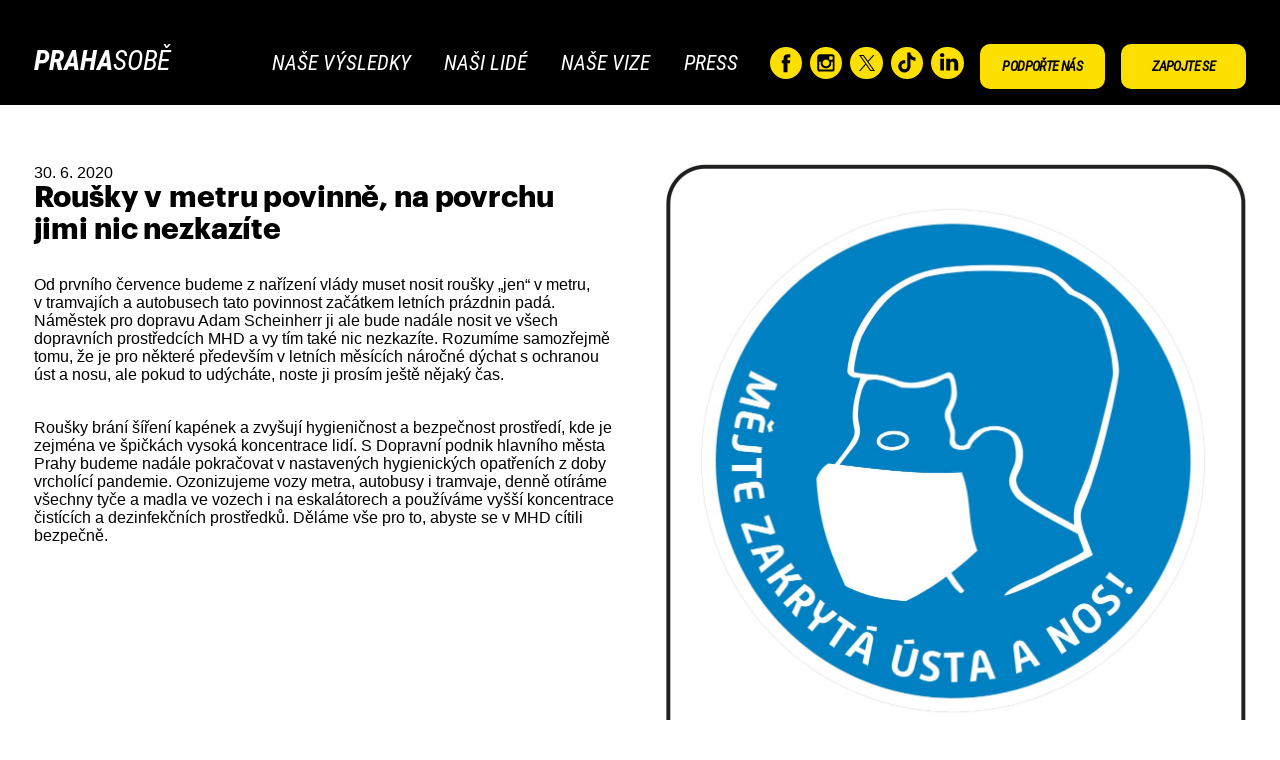

--- FILE ---
content_type: text/html; charset=UTF-8
request_url: https://prahasobe.cz/blog/2020/06/30/rousky-v-metru-povinne-na-povrchu-jimi-nic-nezkazite/
body_size: 18138
content:

<!DOCTYPE html>
<html dir="ltr" lang="cs" prefix="og: https://ogp.me/ns#">
<head>


<meta charset="UTF-8" />
<meta name="viewport" content="width=device-width, height=device-height, initial-scale=1">
<meta property="fb:app_id" content="167059963901869">


<link href="https://prahasobe.cz/wp-content/themes/prahasobe/assets/apple-touch-icon.png" rel="apple-touch-icon">
<link rel="alternate icon" href="https://prahasobe.cz/wp-content/themes/prahasobe/assets/favicon.ico">


<link rel="prefetch" href="https://prahasobe.cz/wp-content/themes/prahasobe/assets/fonts/RobotoCondensed-Italic.woff" as="font" type="font/woff" crossorigin>
<link rel="prefetch" href="https://prahasobe.cz/wp-content/themes/prahasobe/assets/fonts/Graphik-Regular-Web.woff" as="font" type="font/woff" crossorigin>
<link rel="prefetch" href="https://prahasobe.cz/wp-content/themes/prahasobe/assets/fonts/GRAPHIK-BOLD-web.woff" as="font" type="font/woff" crossorigin>

<script src="https://prahasobe.cz/wp-content/themes/prahasobe/assets/js/libs/jquery-3.2.1.min.js"></script>
<!-- <script src="https://code.jquery.com/jquery-migrate-1.4.1.min.js"></script> -->

<!-- START WP_HEAD() -->
<title>Roušky v metru povinně, na povrchu jimi nic nezkazíte - PRAHA SOBĚ</title>

		<!-- All in One SEO 4.9.2 - aioseo.com -->
	<meta name="description" content="Praha, pod kterou se můžete podepsat - PRAHA SOBĚ. Od prvního července budeme z nařízení vlády muset nosit roušky „jen“ v metru, v tramvajích a autobusech tato povinnost začátkem letních prázdnin padá. Náměstek pro dopravu Adam Scheinherr ji ale bude nadále nosit ve všech dopravních prostředcích MHD a vy tím také nic nezkazíte. Rozumíme samozřejmě tomu, že je pro některé především v letních měsících" />
	<meta name="robots" content="max-image-preview:large" />
	<meta name="author" content="Ondra Chlupacek"/>
	<link rel="canonical" href="https://prahasobe.cz/blog/2020/06/30/rousky-v-metru-povinne-na-povrchu-jimi-nic-nezkazite/" />
	<meta name="generator" content="All in One SEO (AIOSEO) 4.9.2" />
		<meta property="og:locale" content="cs_CZ" />
		<meta property="og:site_name" content="PRAHA SOBĚ - Na vašem hlasu záleží" />
		<meta property="og:type" content="article" />
		<meta property="og:title" content="Roušky v metru povinně, na povrchu jimi nic nezkazíte - PRAHA SOBĚ" />
		<meta property="og:description" content="Praha, pod kterou se můžete podepsat - PRAHA SOBĚ. Od prvního července budeme z nařízení vlády muset nosit roušky „jen“ v metru, v tramvajích a autobusech tato povinnost začátkem letních prázdnin padá. Náměstek pro dopravu Adam Scheinherr ji ale bude nadále nosit ve všech dopravních prostředcích MHD a vy tím také nic nezkazíte. Rozumíme samozřejmě tomu, že je pro některé především v letních měsících" />
		<meta property="og:url" content="https://prahasobe.cz/blog/2020/06/30/rousky-v-metru-povinne-na-povrchu-jimi-nic-nezkazite/" />
		<meta property="og:image" content="https://prahasobe.cz/wp-content/uploads/2025/02/jendahankaadam.jpg" />
		<meta property="og:image:secure_url" content="https://prahasobe.cz/wp-content/uploads/2025/02/jendahankaadam.jpg" />
		<meta property="og:image:width" content="970" />
		<meta property="og:image:height" content="646" />
		<meta property="article:published_time" content="2020-06-30T12:55:00+00:00" />
		<meta property="article:modified_time" content="2020-10-14T12:58:32+00:00" />
		<meta property="article:publisher" content="https://www.facebook.com/PRAHASOBE.CZ" />
		<meta name="twitter:card" content="summary" />
		<meta name="twitter:site" content="@PrahaSobe" />
		<meta name="twitter:title" content="Roušky v metru povinně, na povrchu jimi nic nezkazíte - PRAHA SOBĚ" />
		<meta name="twitter:description" content="Praha, pod kterou se můžete podepsat - PRAHA SOBĚ. Od prvního července budeme z nařízení vlády muset nosit roušky „jen“ v metru, v tramvajích a autobusech tato povinnost začátkem letních prázdnin padá. Náměstek pro dopravu Adam Scheinherr ji ale bude nadále nosit ve všech dopravních prostředcích MHD a vy tím také nic nezkazíte. Rozumíme samozřejmě tomu, že je pro některé především v letních měsících" />
		<meta name="twitter:creator" content="@PrahaSobe" />
		<meta name="twitter:image" content="https://prahasobe.cz/wp-content/uploads/2025/02/jendahankaadam-SQ.jpg" />
		<script type="application/ld+json" class="aioseo-schema">
			{"@context":"https:\/\/schema.org","@graph":[{"@type":"BlogPosting","@id":"https:\/\/prahasobe.cz\/blog\/2020\/06\/30\/rousky-v-metru-povinne-na-povrchu-jimi-nic-nezkazite\/#blogposting","name":"Rou\u0161ky v metru povinn\u011b, na povrchu jimi nic nezkaz\u00edte - PRAHA SOB\u011a","headline":"Rou\u0161ky v&nbsp;metru povinn\u011b, na povrchu jimi nic nezkaz\u00edte","author":{"@id":"https:\/\/prahasobe.cz\/blog\/author\/pradam\/#author"},"publisher":{"@id":"https:\/\/prahasobe.cz\/#organization"},"image":{"@type":"ImageObject","url":"https:\/\/prahasobe.cz\/wp-content\/uploads\/2020\/10\/rousky.jpg","width":1166,"height":1457},"datePublished":"2020-06-30T14:55:00+02:00","dateModified":"2020-10-14T14:58:32+02:00","inLanguage":"cs-CZ","mainEntityOfPage":{"@id":"https:\/\/prahasobe.cz\/blog\/2020\/06\/30\/rousky-v-metru-povinne-na-povrchu-jimi-nic-nezkazite\/#webpage"},"isPartOf":{"@id":"https:\/\/prahasobe.cz\/blog\/2020\/06\/30\/rousky-v-metru-povinne-na-povrchu-jimi-nic-nezkazite\/#webpage"},"articleSection":"Aktuality"},{"@type":"BreadcrumbList","@id":"https:\/\/prahasobe.cz\/blog\/2020\/06\/30\/rousky-v-metru-povinne-na-povrchu-jimi-nic-nezkazite\/#breadcrumblist","itemListElement":[{"@type":"ListItem","@id":"https:\/\/prahasobe.cz#listItem","position":1,"name":"Home","item":"https:\/\/prahasobe.cz","nextItem":{"@type":"ListItem","@id":"https:\/\/prahasobe.cz\/blog\/category\/news\/#listItem","name":"Aktuality"}},{"@type":"ListItem","@id":"https:\/\/prahasobe.cz\/blog\/category\/news\/#listItem","position":2,"name":"Aktuality","item":"https:\/\/prahasobe.cz\/blog\/category\/news\/","nextItem":{"@type":"ListItem","@id":"https:\/\/prahasobe.cz\/blog\/2020\/06\/30\/rousky-v-metru-povinne-na-povrchu-jimi-nic-nezkazite\/#listItem","name":"Rou\u0161ky v&nbsp;metru povinn\u011b, na povrchu jimi nic nezkaz\u00edte"},"previousItem":{"@type":"ListItem","@id":"https:\/\/prahasobe.cz#listItem","name":"Home"}},{"@type":"ListItem","@id":"https:\/\/prahasobe.cz\/blog\/2020\/06\/30\/rousky-v-metru-povinne-na-povrchu-jimi-nic-nezkazite\/#listItem","position":3,"name":"Rou\u0161ky v&nbsp;metru povinn\u011b, na povrchu jimi nic nezkaz\u00edte","previousItem":{"@type":"ListItem","@id":"https:\/\/prahasobe.cz\/blog\/category\/news\/#listItem","name":"Aktuality"}}]},{"@type":"Organization","@id":"https:\/\/prahasobe.cz\/#organization","name":"PrahaSobe","description":"Na va\u0161em hlasu z\u00e1le\u017e\u00ed","url":"https:\/\/prahasobe.cz\/","telephone":"+420602205425","logo":{"@type":"ImageObject","url":"https:\/\/prahasobe.cz\/wp-content\/uploads\/2022\/05\/AIO-PS-logo-1.png","@id":"https:\/\/prahasobe.cz\/blog\/2020\/06\/30\/rousky-v-metru-povinne-na-povrchu-jimi-nic-nezkazite\/#organizationLogo","width":336,"height":336},"image":{"@id":"https:\/\/prahasobe.cz\/blog\/2020\/06\/30\/rousky-v-metru-povinne-na-povrchu-jimi-nic-nezkazite\/#organizationLogo"},"sameAs":["https:\/\/www.facebook.com\/PRAHASOBE.CZ","https:\/\/www.twitter.com\/PrahaSobe","https:\/\/www.instagram.com\/prahasobe"]},{"@type":"Person","@id":"https:\/\/prahasobe.cz\/blog\/author\/pradam\/#author","url":"https:\/\/prahasobe.cz\/blog\/author\/pradam\/","name":"Ondra Chlupacek","image":{"@type":"ImageObject","@id":"https:\/\/prahasobe.cz\/blog\/2020\/06\/30\/rousky-v-metru-povinne-na-povrchu-jimi-nic-nezkazite\/#authorImage","url":"https:\/\/secure.gravatar.com\/avatar\/c208efcd2a5eb20930307dc791715fe0?s=96&d=mm&r=g","width":96,"height":96,"caption":"Ondra Chlupacek"}},{"@type":"WebPage","@id":"https:\/\/prahasobe.cz\/blog\/2020\/06\/30\/rousky-v-metru-povinne-na-povrchu-jimi-nic-nezkazite\/#webpage","url":"https:\/\/prahasobe.cz\/blog\/2020\/06\/30\/rousky-v-metru-povinne-na-povrchu-jimi-nic-nezkazite\/","name":"Rou\u0161ky v metru povinn\u011b, na povrchu jimi nic nezkaz\u00edte - PRAHA SOB\u011a","description":"Praha, pod kterou se m\u016f\u017eete podepsat - PRAHA SOB\u011a. Od prvn\u00edho \u010dervence budeme z na\u0159\u00edzen\u00ed vl\u00e1dy muset nosit rou\u0161ky \u201ejen\u201c v metru, v tramvaj\u00edch a autobusech tato povinnost za\u010d\u00e1tkem letn\u00edch pr\u00e1zdnin pad\u00e1. N\u00e1m\u011bstek pro dopravu Adam Scheinherr ji ale bude nad\u00e1le nosit ve v\u0161ech dopravn\u00edch prost\u0159edc\u00edch MHD a vy t\u00edm tak\u00e9 nic nezkaz\u00edte. Rozum\u00edme samoz\u0159ejm\u011b tomu, \u017ee je pro n\u011bkter\u00e9 p\u0159edev\u0161\u00edm v letn\u00edch m\u011bs\u00edc\u00edch","inLanguage":"cs-CZ","isPartOf":{"@id":"https:\/\/prahasobe.cz\/#website"},"breadcrumb":{"@id":"https:\/\/prahasobe.cz\/blog\/2020\/06\/30\/rousky-v-metru-povinne-na-povrchu-jimi-nic-nezkazite\/#breadcrumblist"},"author":{"@id":"https:\/\/prahasobe.cz\/blog\/author\/pradam\/#author"},"creator":{"@id":"https:\/\/prahasobe.cz\/blog\/author\/pradam\/#author"},"image":{"@type":"ImageObject","url":"https:\/\/prahasobe.cz\/wp-content\/uploads\/2020\/10\/rousky.jpg","@id":"https:\/\/prahasobe.cz\/blog\/2020\/06\/30\/rousky-v-metru-povinne-na-povrchu-jimi-nic-nezkazite\/#mainImage","width":1166,"height":1457},"primaryImageOfPage":{"@id":"https:\/\/prahasobe.cz\/blog\/2020\/06\/30\/rousky-v-metru-povinne-na-povrchu-jimi-nic-nezkazite\/#mainImage"},"datePublished":"2020-06-30T14:55:00+02:00","dateModified":"2020-10-14T14:58:32+02:00"},{"@type":"WebSite","@id":"https:\/\/prahasobe.cz\/#website","url":"https:\/\/prahasobe.cz\/","name":"PRAHA SOB\u011a","description":"Na va\u0161em hlasu z\u00e1le\u017e\u00ed","inLanguage":"cs-CZ","publisher":{"@id":"https:\/\/prahasobe.cz\/#organization"}}]}
		</script>
		<!-- All in One SEO -->

<link rel='dns-prefetch' href='//s.w.org' />
<link rel="alternate" type="application/rss+xml" title="PRAHA SOBĚ &raquo; RSS zdroj" href="https://prahasobe.cz/feed/" />
<link rel="alternate" type="application/rss+xml" title="PRAHA SOBĚ &raquo; RSS komentářů" href="https://prahasobe.cz/comments/feed/" />
<link rel="alternate" type="application/rss+xml" title="PRAHA SOBĚ &raquo; RSS komentářů pro Roušky v&nbsp;metru povinně, na povrchu jimi nic nezkazíte" href="https://prahasobe.cz/blog/2020/06/30/rousky-v-metru-povinne-na-povrchu-jimi-nic-nezkazite/feed/" />
<script type="text/javascript">
window._wpemojiSettings = {"baseUrl":"https:\/\/s.w.org\/images\/core\/emoji\/14.0.0\/72x72\/","ext":".png","svgUrl":"https:\/\/s.w.org\/images\/core\/emoji\/14.0.0\/svg\/","svgExt":".svg","source":{"concatemoji":"https:\/\/prahasobe.cz\/wp-includes\/js\/wp-emoji-release.min.js?ver=6.0.11"}};
/*! This file is auto-generated */
!function(e,a,t){var n,r,o,i=a.createElement("canvas"),p=i.getContext&&i.getContext("2d");function s(e,t){var a=String.fromCharCode,e=(p.clearRect(0,0,i.width,i.height),p.fillText(a.apply(this,e),0,0),i.toDataURL());return p.clearRect(0,0,i.width,i.height),p.fillText(a.apply(this,t),0,0),e===i.toDataURL()}function c(e){var t=a.createElement("script");t.src=e,t.defer=t.type="text/javascript",a.getElementsByTagName("head")[0].appendChild(t)}for(o=Array("flag","emoji"),t.supports={everything:!0,everythingExceptFlag:!0},r=0;r<o.length;r++)t.supports[o[r]]=function(e){if(!p||!p.fillText)return!1;switch(p.textBaseline="top",p.font="600 32px Arial",e){case"flag":return s([127987,65039,8205,9895,65039],[127987,65039,8203,9895,65039])?!1:!s([55356,56826,55356,56819],[55356,56826,8203,55356,56819])&&!s([55356,57332,56128,56423,56128,56418,56128,56421,56128,56430,56128,56423,56128,56447],[55356,57332,8203,56128,56423,8203,56128,56418,8203,56128,56421,8203,56128,56430,8203,56128,56423,8203,56128,56447]);case"emoji":return!s([129777,127995,8205,129778,127999],[129777,127995,8203,129778,127999])}return!1}(o[r]),t.supports.everything=t.supports.everything&&t.supports[o[r]],"flag"!==o[r]&&(t.supports.everythingExceptFlag=t.supports.everythingExceptFlag&&t.supports[o[r]]);t.supports.everythingExceptFlag=t.supports.everythingExceptFlag&&!t.supports.flag,t.DOMReady=!1,t.readyCallback=function(){t.DOMReady=!0},t.supports.everything||(n=function(){t.readyCallback()},a.addEventListener?(a.addEventListener("DOMContentLoaded",n,!1),e.addEventListener("load",n,!1)):(e.attachEvent("onload",n),a.attachEvent("onreadystatechange",function(){"complete"===a.readyState&&t.readyCallback()})),(e=t.source||{}).concatemoji?c(e.concatemoji):e.wpemoji&&e.twemoji&&(c(e.twemoji),c(e.wpemoji)))}(window,document,window._wpemojiSettings);
</script>
<style type="text/css">
img.wp-smiley,
img.emoji {
	display: inline !important;
	border: none !important;
	box-shadow: none !important;
	height: 1em !important;
	width: 1em !important;
	margin: 0 0.07em !important;
	vertical-align: -0.1em !important;
	background: none !important;
	padding: 0 !important;
}
</style>
	<link rel='stylesheet' id='wp-block-library-css'  href='https://prahasobe.cz/wp-includes/css/dist/block-library/style.min.css?ver=6.0.11' type='text/css' media='all' />
<link rel='stylesheet' id='aioseo/css/src/vue/standalone/blocks/table-of-contents/global.scss-css'  href='https://prahasobe.cz/wp-content/plugins/all-in-one-seo-pack/dist/Lite/assets/css/table-of-contents/global.e90f6d47.css?ver=4.9.2' type='text/css' media='all' />
<style id='filebird-block-filebird-gallery-style-inline-css' type='text/css'>
ul.filebird-block-filebird-gallery{margin:auto!important;padding:0!important;width:100%}ul.filebird-block-filebird-gallery.layout-grid{display:grid;grid-gap:20px;align-items:stretch;grid-template-columns:repeat(var(--columns),1fr);justify-items:stretch}ul.filebird-block-filebird-gallery.layout-grid li img{border:1px solid #ccc;box-shadow:2px 2px 6px 0 rgba(0,0,0,.3);height:100%;max-width:100%;-o-object-fit:cover;object-fit:cover;width:100%}ul.filebird-block-filebird-gallery.layout-masonry{-moz-column-count:var(--columns);-moz-column-gap:var(--space);column-gap:var(--space);-moz-column-width:var(--min-width);columns:var(--min-width) var(--columns);display:block;overflow:auto}ul.filebird-block-filebird-gallery.layout-masonry li{margin-bottom:var(--space)}ul.filebird-block-filebird-gallery li{list-style:none}ul.filebird-block-filebird-gallery li figure{height:100%;margin:0;padding:0;position:relative;width:100%}ul.filebird-block-filebird-gallery li figure figcaption{background:linear-gradient(0deg,rgba(0,0,0,.7),rgba(0,0,0,.3) 70%,transparent);bottom:0;box-sizing:border-box;color:#fff;font-size:.8em;margin:0;max-height:100%;overflow:auto;padding:3em .77em .7em;position:absolute;text-align:center;width:100%;z-index:2}ul.filebird-block-filebird-gallery li figure figcaption a{color:inherit}

</style>
<style id='global-styles-inline-css' type='text/css'>
body{--wp--preset--color--black: #000000;--wp--preset--color--cyan-bluish-gray: #abb8c3;--wp--preset--color--white: #ffffff;--wp--preset--color--pale-pink: #f78da7;--wp--preset--color--vivid-red: #cf2e2e;--wp--preset--color--luminous-vivid-orange: #ff6900;--wp--preset--color--luminous-vivid-amber: #fcb900;--wp--preset--color--light-green-cyan: #7bdcb5;--wp--preset--color--vivid-green-cyan: #00d084;--wp--preset--color--pale-cyan-blue: #8ed1fc;--wp--preset--color--vivid-cyan-blue: #0693e3;--wp--preset--color--vivid-purple: #9b51e0;--wp--preset--gradient--vivid-cyan-blue-to-vivid-purple: linear-gradient(135deg,rgba(6,147,227,1) 0%,rgb(155,81,224) 100%);--wp--preset--gradient--light-green-cyan-to-vivid-green-cyan: linear-gradient(135deg,rgb(122,220,180) 0%,rgb(0,208,130) 100%);--wp--preset--gradient--luminous-vivid-amber-to-luminous-vivid-orange: linear-gradient(135deg,rgba(252,185,0,1) 0%,rgba(255,105,0,1) 100%);--wp--preset--gradient--luminous-vivid-orange-to-vivid-red: linear-gradient(135deg,rgba(255,105,0,1) 0%,rgb(207,46,46) 100%);--wp--preset--gradient--very-light-gray-to-cyan-bluish-gray: linear-gradient(135deg,rgb(238,238,238) 0%,rgb(169,184,195) 100%);--wp--preset--gradient--cool-to-warm-spectrum: linear-gradient(135deg,rgb(74,234,220) 0%,rgb(151,120,209) 20%,rgb(207,42,186) 40%,rgb(238,44,130) 60%,rgb(251,105,98) 80%,rgb(254,248,76) 100%);--wp--preset--gradient--blush-light-purple: linear-gradient(135deg,rgb(255,206,236) 0%,rgb(152,150,240) 100%);--wp--preset--gradient--blush-bordeaux: linear-gradient(135deg,rgb(254,205,165) 0%,rgb(254,45,45) 50%,rgb(107,0,62) 100%);--wp--preset--gradient--luminous-dusk: linear-gradient(135deg,rgb(255,203,112) 0%,rgb(199,81,192) 50%,rgb(65,88,208) 100%);--wp--preset--gradient--pale-ocean: linear-gradient(135deg,rgb(255,245,203) 0%,rgb(182,227,212) 50%,rgb(51,167,181) 100%);--wp--preset--gradient--electric-grass: linear-gradient(135deg,rgb(202,248,128) 0%,rgb(113,206,126) 100%);--wp--preset--gradient--midnight: linear-gradient(135deg,rgb(2,3,129) 0%,rgb(40,116,252) 100%);--wp--preset--duotone--dark-grayscale: url('#wp-duotone-dark-grayscale');--wp--preset--duotone--grayscale: url('#wp-duotone-grayscale');--wp--preset--duotone--purple-yellow: url('#wp-duotone-purple-yellow');--wp--preset--duotone--blue-red: url('#wp-duotone-blue-red');--wp--preset--duotone--midnight: url('#wp-duotone-midnight');--wp--preset--duotone--magenta-yellow: url('#wp-duotone-magenta-yellow');--wp--preset--duotone--purple-green: url('#wp-duotone-purple-green');--wp--preset--duotone--blue-orange: url('#wp-duotone-blue-orange');--wp--preset--font-size--small: 13px;--wp--preset--font-size--medium: 20px;--wp--preset--font-size--large: 36px;--wp--preset--font-size--x-large: 42px;}.has-black-color{color: var(--wp--preset--color--black) !important;}.has-cyan-bluish-gray-color{color: var(--wp--preset--color--cyan-bluish-gray) !important;}.has-white-color{color: var(--wp--preset--color--white) !important;}.has-pale-pink-color{color: var(--wp--preset--color--pale-pink) !important;}.has-vivid-red-color{color: var(--wp--preset--color--vivid-red) !important;}.has-luminous-vivid-orange-color{color: var(--wp--preset--color--luminous-vivid-orange) !important;}.has-luminous-vivid-amber-color{color: var(--wp--preset--color--luminous-vivid-amber) !important;}.has-light-green-cyan-color{color: var(--wp--preset--color--light-green-cyan) !important;}.has-vivid-green-cyan-color{color: var(--wp--preset--color--vivid-green-cyan) !important;}.has-pale-cyan-blue-color{color: var(--wp--preset--color--pale-cyan-blue) !important;}.has-vivid-cyan-blue-color{color: var(--wp--preset--color--vivid-cyan-blue) !important;}.has-vivid-purple-color{color: var(--wp--preset--color--vivid-purple) !important;}.has-black-background-color{background-color: var(--wp--preset--color--black) !important;}.has-cyan-bluish-gray-background-color{background-color: var(--wp--preset--color--cyan-bluish-gray) !important;}.has-white-background-color{background-color: var(--wp--preset--color--white) !important;}.has-pale-pink-background-color{background-color: var(--wp--preset--color--pale-pink) !important;}.has-vivid-red-background-color{background-color: var(--wp--preset--color--vivid-red) !important;}.has-luminous-vivid-orange-background-color{background-color: var(--wp--preset--color--luminous-vivid-orange) !important;}.has-luminous-vivid-amber-background-color{background-color: var(--wp--preset--color--luminous-vivid-amber) !important;}.has-light-green-cyan-background-color{background-color: var(--wp--preset--color--light-green-cyan) !important;}.has-vivid-green-cyan-background-color{background-color: var(--wp--preset--color--vivid-green-cyan) !important;}.has-pale-cyan-blue-background-color{background-color: var(--wp--preset--color--pale-cyan-blue) !important;}.has-vivid-cyan-blue-background-color{background-color: var(--wp--preset--color--vivid-cyan-blue) !important;}.has-vivid-purple-background-color{background-color: var(--wp--preset--color--vivid-purple) !important;}.has-black-border-color{border-color: var(--wp--preset--color--black) !important;}.has-cyan-bluish-gray-border-color{border-color: var(--wp--preset--color--cyan-bluish-gray) !important;}.has-white-border-color{border-color: var(--wp--preset--color--white) !important;}.has-pale-pink-border-color{border-color: var(--wp--preset--color--pale-pink) !important;}.has-vivid-red-border-color{border-color: var(--wp--preset--color--vivid-red) !important;}.has-luminous-vivid-orange-border-color{border-color: var(--wp--preset--color--luminous-vivid-orange) !important;}.has-luminous-vivid-amber-border-color{border-color: var(--wp--preset--color--luminous-vivid-amber) !important;}.has-light-green-cyan-border-color{border-color: var(--wp--preset--color--light-green-cyan) !important;}.has-vivid-green-cyan-border-color{border-color: var(--wp--preset--color--vivid-green-cyan) !important;}.has-pale-cyan-blue-border-color{border-color: var(--wp--preset--color--pale-cyan-blue) !important;}.has-vivid-cyan-blue-border-color{border-color: var(--wp--preset--color--vivid-cyan-blue) !important;}.has-vivid-purple-border-color{border-color: var(--wp--preset--color--vivid-purple) !important;}.has-vivid-cyan-blue-to-vivid-purple-gradient-background{background: var(--wp--preset--gradient--vivid-cyan-blue-to-vivid-purple) !important;}.has-light-green-cyan-to-vivid-green-cyan-gradient-background{background: var(--wp--preset--gradient--light-green-cyan-to-vivid-green-cyan) !important;}.has-luminous-vivid-amber-to-luminous-vivid-orange-gradient-background{background: var(--wp--preset--gradient--luminous-vivid-amber-to-luminous-vivid-orange) !important;}.has-luminous-vivid-orange-to-vivid-red-gradient-background{background: var(--wp--preset--gradient--luminous-vivid-orange-to-vivid-red) !important;}.has-very-light-gray-to-cyan-bluish-gray-gradient-background{background: var(--wp--preset--gradient--very-light-gray-to-cyan-bluish-gray) !important;}.has-cool-to-warm-spectrum-gradient-background{background: var(--wp--preset--gradient--cool-to-warm-spectrum) !important;}.has-blush-light-purple-gradient-background{background: var(--wp--preset--gradient--blush-light-purple) !important;}.has-blush-bordeaux-gradient-background{background: var(--wp--preset--gradient--blush-bordeaux) !important;}.has-luminous-dusk-gradient-background{background: var(--wp--preset--gradient--luminous-dusk) !important;}.has-pale-ocean-gradient-background{background: var(--wp--preset--gradient--pale-ocean) !important;}.has-electric-grass-gradient-background{background: var(--wp--preset--gradient--electric-grass) !important;}.has-midnight-gradient-background{background: var(--wp--preset--gradient--midnight) !important;}.has-small-font-size{font-size: var(--wp--preset--font-size--small) !important;}.has-medium-font-size{font-size: var(--wp--preset--font-size--medium) !important;}.has-large-font-size{font-size: var(--wp--preset--font-size--large) !important;}.has-x-large-font-size{font-size: var(--wp--preset--font-size--x-large) !important;}
</style>
<link rel='stylesheet' id='pb_animate-css'  href='https://prahasobe.cz/wp-content/plugins/ays-popup-box/public/css/animate.css?ver=6.1.3' type='text/css' media='all' />
<link rel='stylesheet' id='contact-form-7-css'  href='https://prahasobe.cz/wp-content/plugins/contact-form-7/includes/css/styles.css?ver=5.7.7' type='text/css' media='all' />
<link rel='stylesheet' id='cmplz-general-css'  href='https://prahasobe.cz/wp-content/plugins/complianz-gdpr/assets/css/cookieblocker.min.css?ver=1766396261' type='text/css' media='all' />
<script type='text/javascript' id='ays-pb-js-extra'>
/* <![CDATA[ */
var pbLocalizeObj = {"ajax":"https:\/\/prahasobe.cz\/wp-admin\/admin-ajax.php","seconds":"seconds","thisWillClose":"This will close in","icons":{"close_icon":"<svg class=\"ays_pb_material_close_icon\" xmlns=\"https:\/\/www.w3.org\/2000\/svg\" height=\"36px\" viewBox=\"0 0 24 24\" width=\"36px\" fill=\"#000000\" alt=\"Pop-up Close\"><path d=\"M0 0h24v24H0z\" fill=\"none\"\/><path d=\"M19 6.41L17.59 5 12 10.59 6.41 5 5 6.41 10.59 12 5 17.59 6.41 19 12 13.41 17.59 19 19 17.59 13.41 12z\"\/><\/svg>","close_circle_icon":"<svg class=\"ays_pb_material_close_circle_icon\" xmlns=\"https:\/\/www.w3.org\/2000\/svg\" height=\"24\" viewBox=\"0 0 24 24\" width=\"36\" alt=\"Pop-up Close\"><path d=\"M0 0h24v24H0z\" fill=\"none\"\/><path d=\"M12 2C6.47 2 2 6.47 2 12s4.47 10 10 10 10-4.47 10-10S17.53 2 12 2zm5 13.59L15.59 17 12 13.41 8.41 17 7 15.59 10.59 12 7 8.41 8.41 7 12 10.59 15.59 7 17 8.41 13.41 12 17 15.59z\"\/><\/svg>","volume_up_icon":"<svg class=\"ays_pb_fa_volume\" xmlns=\"https:\/\/www.w3.org\/2000\/svg\" height=\"24\" viewBox=\"0 0 24 24\" width=\"36\"><path d=\"M0 0h24v24H0z\" fill=\"none\"\/><path d=\"M3 9v6h4l5 5V4L7 9H3zm13.5 3c0-1.77-1.02-3.29-2.5-4.03v8.05c1.48-.73 2.5-2.25 2.5-4.02zM14 3.23v2.06c2.89.86 5 3.54 5 6.71s-2.11 5.85-5 6.71v2.06c4.01-.91 7-4.49 7-8.77s-2.99-7.86-7-8.77z\"\/><\/svg>","volume_mute_icon":"<svg xmlns=\"https:\/\/www.w3.org\/2000\/svg\" height=\"24\" viewBox=\"0 0 24 24\" width=\"24\"><path d=\"M0 0h24v24H0z\" fill=\"none\"\/><path d=\"M7 9v6h4l5 5V4l-5 5H7z\"\/><\/svg>"}};
/* ]]> */
</script>
<script type='text/javascript' src='https://prahasobe.cz/wp-content/plugins/ays-popup-box/public/js/ays-pb-public.js?ver=6.1.3' id='ays-pb-js'></script>
<link rel="https://api.w.org/" href="https://prahasobe.cz/wp-json/" /><link rel="alternate" type="application/json" href="https://prahasobe.cz/wp-json/wp/v2/posts/898" /><link rel="EditURI" type="application/rsd+xml" title="RSD" href="https://prahasobe.cz/xmlrpc.php?rsd" />
<link rel="wlwmanifest" type="application/wlwmanifest+xml" href="https://prahasobe.cz/wp-includes/wlwmanifest.xml" /> 
<meta name="generator" content="WordPress 6.0.11" />
<link rel='shortlink' href='https://prahasobe.cz/?p=898' />
<link rel="alternate" type="application/json+oembed" href="https://prahasobe.cz/wp-json/oembed/1.0/embed?url=https%3A%2F%2Fprahasobe.cz%2Fblog%2F2020%2F06%2F30%2Frousky-v-metru-povinne-na-povrchu-jimi-nic-nezkazite%2F" />
<link rel="alternate" type="text/xml+oembed" href="https://prahasobe.cz/wp-json/oembed/1.0/embed?url=https%3A%2F%2Fprahasobe.cz%2Fblog%2F2020%2F06%2F30%2Frousky-v-metru-povinne-na-povrchu-jimi-nic-nezkazite%2F&#038;format=xml" />
			<style>.cmplz-hidden {
					display: none !important;
				}</style>		<style type="text/css" id="wp-custom-css">
			.bg-img,
.img-container {
    margin-bottom: -5vmax !important;
    /* background-position: left 75%!important;*/
}


.grecaptcha-badge {
  right: -280px !important;
}

/* PŘIDEJTE SE 11-2022 */

.icon-list {
  margin-top: 0!important;
}

.split-cols-container {
	gap: 0 !important;
	overflow: hidden;
}
.split-cols-container .wp-block-column:first-child {
	margin: 0;
	order: 2;
}
.img-bg-fill-column {
	position: relative;
	overflow: hidden;
	margin-left: 0 !important;
	min-height: 350px;
	color: var(--ps-yellow);
	padding: calc((24px + (800vw - 2560px)/1600)*0.75) calc(24px + 16*(100vw - 320px)/1600);
}

.img-bg-fill-column *:not(.abs-center){
	position: relative;
}

@media screen and (orientation: landscape) {
	.img-bg-fill-column {		
		min-height:450px;
	}
	.split-cols-container .wp-block-column:first-child {
order: 0;
}
}

.fill-content {
	width: 100%;
	z-index: 0;
	top: 50%;
	transform: translate(-50%, -50%);
	margin: 0!important;
}
.fill-content img {
	min-width: 100%;
	min-height: 100%;
	object-fit: cover;
	max-width: 110%;
}


.flex-jc-space-between {
	display: flex;
	flex-direction: column;
	justify-content: space-between;
}

.flex-col-jc-flex-end {
	display: flex;
	flex-direction: column;
	justify-content: flex-end;
}
.link-icon {	
	display: inline-block;	
	margin: 1em 0.5em 0 0;	
}
.link-icon a {	
	width: calc(40px + -8*(100vw - 320px)/1600);
	height: calc(40px + -8*(100vw - 320px)/1600);
	font-size: 0;
	display: block;
	background: var(--white);
	border-radius: 50%;
	border: 1px solid var(--black);
	cursor: pointer;	
	background-position: center;
	background-repeat: no-repeat;
	position: relative;
	box-shadow: 0 3px 0 var(--black);
}
.link-icon a[href^="https://www.facebook.com/"] {
  background-image: url("data:image/svg+xml,%3Csvg xmlns='http://www.w3.org/2000/svg' viewBox='0 0 500 500'%3E%3Cpath fill='%23020200' d='M324.9 256.2h-48.4V429H204V256.2h-36.3v-59.6H204v-35.7c0-48.6 20.5-77.5 78.6-77.5H331V143h-30.2c-22.6 0-24.1 8.3-24.1 23.9l-.1 29.8h54.8l-6.5 59.5z'/%3E%3C/svg%3E");	
  background-size: auto 90%;
	
}
.link-icon a[href^="https://www.instagram.com/"] {
background-image: url("data:image/svg+xml,%3Csvg xmlns='http://www.w3.org/2000/svg' viewBox='0 0 500 500'%3E%3Cpath d='M349.8 114.7H149.3c-19 0-34.6 15.6-34.6 34.6v200.5c0 19 15.6 34.6 34.6 34.6h200.5c19 0 34.6-15.6 34.6-34.6V149.3c0-19-15.5-34.6-34.6-34.6zm-50.7 42.1c0-6.7 5.5-12.1 12.1-12.1h30.5c6.7 0 12.1 5.5 12.1 12.1v29.1c0 6.7-5.5 12.1-12.1 12.1h-30.5c-6.7 0-12.1-5.5-12.1-12.1v-29.1zm-49.3 39.7c29.9 0 54.2 23.5 54.2 52.5s-24.3 52.5-54.2 52.5-54.1-23.5-54.1-52.5 24.2-52.5 54.1-52.5zM354 342.7c0 5.9-4.8 10.7-10.7 10.7H155.4c-5.9 0-10.7-4.8-10.7-10.7V228.8h24.8c-2.2 7.3-3.5 15.1-3.5 23.1 0 44.9 37.5 81.2 83.8 81.2s83.8-36.4 83.8-81.2c0-8-1.2-15.8-3.5-23.1H354v113.9z'/%3E%3C/svg%3E");
}
.calendar-container iframe {
	width: 100%;
	max-width: 100%;
}
h1.mega,
h2.mega {
font-size: calc(24px + (64 - 24) * ((100vw - 320px) / (2560 - 320))) !important;
	line-height: 1em !important;
}

.custom-fs-subheadline {
	font-size: calc(16px + (26 - 16) * ((100vw - 320px) / (1920 - 320)));
}

.drop-shadow {
	
	text-shadow: 0 0.085em 0 var(--black);
}

/* Inline #27 | https://prahasobe.cz/nl-signup-vitejte/ */

.custom-bgc-white {
--custom-bgc: #fff;
}


  .section-press--content {
		justify-content: flex-start !important;
    gap: 30px;
  }

.about-list h2 {
	width: 100%;
}

.article-item ul.list-tick li {
	margin-left: .5em;
}
.article-item ul.list-tick li::before {
	content: "";
	width: 1rem;
	height: 1rem;
	background: transparent url("data:image/svg+xml,%3Csvg xmlns='http://www.w3.org/2000/svg' width='24' height='24' viewBox='0 0 24 24'%3E%3Cpath d='M20.285 2l-11.285 11.567-5.286-5.011-3.714 3.716 9 8.728 15-15.285z'/%3E%3C/svg%3E") center center no-repeat;
	background-size: contain;
	top: .15rem;
	left: -.5em;
}

.about-us-contact .insta {
    background-image: url(../images/icon-instagram.svg);
}


/* style.css | https://prahasobe.cz/wp-content/themes/prahasobe/assets/css/style.css?v2024-13-03.4 */


		</style>
		<!-- END WP_HEAD() -->

<!--[if lt IE]>
<style></style>
<![endif]-->


<style>
	/* CRITICAL CSS */
	body {font-family: -apple-system,BlinkMacSystemFont,"Segoe UI",Roboto,Oxygen-Sans,Ubuntu,Cantarell,"Helvetica Neue",sans-serif; font-weight: normal; }
	.is-accordeon ul {padding-left: 1em; transition:  height 350m ease-out; position: relative; } .is-accordeon .wp-block-spacer + .petice-direct-download {width:  100%; } .overflow {overflow: hidden; height: 1.5em; } .accord-click {position: relative; display: block; width: 100%; cursor: pointer; } .accord-click::after {content:  "+"; position: absolute; line-height: 1em; display: inline-block; width: 1em; top: 0.3em; right: 0; } .accord-clicked::after {content: "–"; } .overflow.active {height: initial;}

	.menu-multilang-menu-container a[href^="https://prahasobe.cz/english/"] {
		background: url(https://prahasobe.cz/wp-content/themes/prahasobe/assets/images/flag-gb.svg) center center no-repeat;
	}
	.menu-multilang-menu-container a[href^="https://prahasobe.cz/deutsch/"] {
		background: url(https://prahasobe.cz/wp-content/themes/prahasobe/assets/images/flag-de.svg) center center no-repeat;
	}
	.menu-multilang-menu-container a[href^="https://prahasobe.cz/slovensky/"] {
		background: url(https://prahasobe.cz/wp-content/themes/prahasobe/assets/images/flag-sk.svg) center center no-repeat;
	}
	.menu-multilang-menu-container a[href^="https://prahasobe.cz/tiengviet/"] {
		background: url(https://prahasobe.cz/wp-content/themes/prahasobe/assets/images/flag-vn.svg) center center no-repeat;
	} 
	.menu-multilang-menu-container a[href^="https://prahasobe.cz/ukrayinskoyu/"] {
		background: url(https://prahasobe.cz/wp-content/themes/prahasobe/assets/images/flag-ua.svg) center center no-repeat;
	} 
</style>


<link rel="stylesheet" type="text/css" href="https://prahasobe.cz/wp-content/themes/prahasobe/assets/css/style.css?v2025-14-08.3" />
<link rel="stylesheet" type="text/css" href="https://prahasobe.cz/wp-content/themes/prahasobe/assets/css/style-podporit.css?v2022-07-09.3" />

</head>

<body class="post-template-default single single-post postid-898 single-format-standard">
<!-- MULTISTEP NL FORM -->
<!-- BODY OVERLAY -->
<div class="body-blackout"></div>

<!-- MODAL POPUP -->
<style>
	.body-blackout { position: fixed; z-index: 1010; left: 0; top: 0; width: 100%; height: 100vh; background-color: hsla(0, 0%, 100%, 0.9); display: none;
		&.is-blacked-out { display: block; } }
</style>
<div class="popup-modal" id="popupmodal_ID">
	<button id="popup_confirm_ID" class="btn popup-close-btn fas fa-2x fa-times text-white bg-primary p-3 popup-modal__close">close</button>
	<div class="popup-modal-content" id="popup_content_ID" data-theme="dark">
		<div class="popup-modal-content--header">
			<h2 class="">Zhruba 1x&nbsp;měsíčně rozesíláme aktuální&nbsp;zprávy o&nbsp;pražské politice, kampani a&nbsp;Praze&nbsp;sobě.</h2>
			<h4 class="mar-T">Přihlásit se k odběru můžete snadno&nbsp;níže.</h4>
		</div>
		
<div class="multistep-widget">
    <div id="mc_embed_signup" class="multistep-widget--form_container">
    
<form action="#" method="post" id="PS-nl-subscribe-form_ID" name="PS-nl-subscribe-form" class="validate multistep-widget--form" novalidate="">
    <div id="mc_embed_signup_scroll" class="multistep-widget--form_inner">
        <div class="multistep-widget--form_section-container">
            <div style="position: absolute; left: -5000px;" aria-hidden="true">
                <input type="text" name="origin" value="pswebnwsl" id="edit-url" class="hidden" style="width:0;height:0;">
            </div>
    <!-- 1 -->
            <div class="multistep-widget--form_section multistep-widget--form_section--row group-one" id="one">
                <div class="form-item plain multistep-widget--form_section--caption">
                    <p class="plain">Ochrana osobních údajů je pro nás&nbsp;prioritou. Více&nbsp;informací, jak zacházíme s&nbsp;Vašimi daty, najdete&nbsp;<a class="" href="https://prahasobe.cz/ochrana-osobnich-udaju/">zde</a>.</p>
                </div>
                <div class="mc-field-group-container--row">
                    <div class="form-item mc-field-group input-container">
                        <input type="email" value="" name="email" placeholder="email@email.cz" class="required email plain" id="PS-EMAIL_ID" required="">

                        <span id="email-error" class="error-message" role="alert"></span>
                        <label for="PS-EMAIL_ID" class="label-as-placeholder">Novinky ve vašem mailu</label>
                    </div>
                    <div class="form-item clear step-btn-container plain ">
                        <button class="button btn-next btn-step-nav" type="button" id="" data-step="1">Next</button>
                    </div>
                </div>
            </div>

    <!-- 2 -->
            <div class="multistep-widget--form_section multistep-widget--form_section--row group-two" id="two">
                <div class="form-item plain multistep-widget--form_section--caption">
                    <p class="plain">Můžete nám na sebe nechat&nbsp;telefon. Budeme&nbsp;mít možnost Vám připomenout, že se blíží volby, nebo Vám poslat zprávu, kdyby se stalo něco&nbsp;důležitého.</p>
                </div>
                <div class="mc-field-group-container--row">
                    <div class="form-item mc-field-group-container mc-field-group-container--row">
                        <div class="mc-field-group input-container">
                            <input value="" type="text" id="PS-NAME_ID" name="name" placeholder="Jméno Příjmení" class="email plain">
                            <span id="email-error" class="error-message" role="alert"></span>
                            <label for="name" class="label-as-placeholder">Jméno</label>
                        </div>
                        <div class="mc-field-group input-container">
                            <input value="" type="tel" id="PS-PHONE_ID" name="phoneNum" placeholder="+420 …" class="email plain">
                            <label for="phoneNum" class="label-as-placeholder">Telefon</label>
                        </div>
                    </div>
                    <div class="form-item clear step-btn-container plain ">
                        <button class="button btn-next btn-step-nav" type="button" id="" data-step="2">Next</button>
                    </div>
                </div>
            </div>
    <!-- 3 -->
            <div class="multistep-widget--form_section multistep-widget--form_section--row group-three" id="three">
                <div class="form-item plain multistep-widget--form_section--caption">
                    <p class="plain">Přihlášením k&nbsp;newsletteru vyjadřujete souhlas se&nbsp;<a class="" href="https://prahasobe.cz/ochrana-osobnich-udaju/">zpracováním osobních&nbsp;údajů</a>.</p>
                    <p class="plain select-info">Nejste z Prahy? Zvolte „Jiné“</p>
                </div>
                <div class="mc-field-group-container--row">
                   <div class="form-item mc-field-group input-container mc-input--select">
                        <label for="mc" class="label-as-placeholder">Městská část, kde bydlím</label>
                        <select id="districtNameID" class="widthHeight style" name="mc">
                            <option value="">Městská část, kde bydlím</option>
                            <option value="1">Praha 1</option>
                            <option value="2">Praha 2</option>
                            <option value="3">Praha 3</option>
                            <option value="4">Praha 4</option>
                            <option value="5">Praha 5</option>
                            <option value="6">Praha 6</option>
                            <option value="7">Praha 7</option>
                            <option value="8">Praha 8</option>
                            <option value="9">Praha 9</option>
                            <option value="10">Praha 10</option>
                            <option value="11">Praha 11</option>
                            <option value="12">Praha 12</option>
                            <option value="13">Praha 13</option>
                            <option value="14">Praha 14</option>
                            <option value="15">Praha 15</option>
                            <option value="16">Praha 16</option>
                            <option value="17">Praha 17</option>
                            <option value="18">Praha 18</option>
                            <option value="19">Praha 19</option>
                            <option value="20">Praha 20</option>
                            <option value="21">Praha 21</option>
                            <option value="22">Praha 22</option>
                            <option value="23">Benice</option>
                            <option value="24">Běchovice</option>
                            <option value="25">Březiněves</option>
                            <option value="26">Čakovice</option>
                            <option value="27">Ďáblice</option>
                            <option value="28">Dolní Chabry</option>
                            <option value="29">Dolní Měcholupy</option>
                            <option value="30">Dolní Počernice</option>
                            <option value="31">Dubeč</option>
                            <option value="32">Klánovice</option>
                            <option value="33">Koloděje</option>
                            <option value="34">Kolovraty</option>
                            <option value="35">Královice</option>
                            <option value="36">Křeslice</option>
                            <option value="41">Kunratice</option>
                            <option value="37">Libuš</option>
                            <option value="38">Lipence</option>
                            <option value="39">Lochkov</option>
                            <option value="40">Lysolaje</option>
                            <option value="43">Nebušice</option>
                            <option value="44">Nedvězí</option>
                            <option value="45">Petrovice</option>
                            <option value="46">Přední Kopanina</option>
                            <option value="47">Řeporyje</option>
                            <option value="91">Satalice</option>
                            <option value="48">Slivenec</option>
                            <option value="42">Suchdol</option>
                            <option value="49">Šeberov</option>
                            <option value="50">Štěrboholy</option>
                            <option value="51">Troja</option>
                            <option value="52">Újezd</option>
                            <option value="53">Velká Chuchle</option>
                            <option value="54">Vinoř</option>
                            <option value="55">Zbraslav</option>
                            <option value="56">Zličín</option>
                            <option value="57">Jiné</option>
                        </select>
                        <span id="email-error" class="error-message" role="alert"></span>
                    </div>
                    <!-- REAL PEOPLE SHOULD NOT FILL THIS IN AND EXPECT GOOD THINGS - DO NOT REMOVE THIS OR RISK FORM BOT SIGNUPS -->
                    <div style="position: absolute; left: -5000px;" aria-hidden="true">
                        <input type="text" name="b_fb3b2e23a20226223d7fd78a0_abb3da898c" tabindex="-1" value="">
                    </div>
                    <!-- END -->
                    <div class="form-item clear submit-btn-container plain ">
                        <input type="submit" value="Odebírat newsletter" name="subscribe" id="PS-embedded-subscribe_ID" class="button caps plain form-submit" disabled="disabled">
                    </div>
                </div>
                
            </div>
        </div>
      
        <div class="multistep-widget--form_section multistep-widget--form_section-stepnav--container">
            <button class="step-btn btn-step-nav p-events-none" data-step="0" type="button" id="step1"></button>
            <button class="step-btn btn-step-nav p-events-none" data-step="1" type="button" id="step2"></button>
            <button class="step-btn btn-step-nav p-events-none" data-step="2" type="button" id="step3"></button>
            <div class="visual-navbar" id="stepIndicator" data-indicate-step="0"></div>
            <span id="stepInfo"></span>
        </div>
    </div>
</form>
</div>
</div>
	</div>
</div>
<!-- END MODAL POPUP --><!-- END MULTISTEP NL FORM -->

	<script> document.body.className="js";</script>
<div class="page">
	
<!-- PAGE HEADER -->
	<!-- <div class="collecting">
	<a href="https://prahasobe.cz/petice2022/" class="btn btn-middle btn-yellow minor caps">Sbíráme podpisy do voleb 2022</a>
</div> -->

<header>
	
	<div class="nav in">
	
		<div class="site-name-container">
			<h1 class="site-title"><a href="https://prahasobe.cz">PRAHA<span>SOBĚ</span></a></h1>
		</div><!-- END DIV CLASS SITENAME-CONTAINER -->
				<input type="checkbox" id="navigation" class="desktop-hide nav-checkbox main-nav-switch">
				<label for="navigation" class="hamburger desktop-hide">
					<span class="">menu</span>
				</label>
			<div class="menu-container">
				<!-- <nav> -->
					<ul id="menu-hlavni-menu" class="main-nav-list list-none caps"><li id="menu-item-5265" class="menu-item menu-item-type-post_type menu-item-object-page menu-item-5265"><a href="https://prahasobe.cz/pracujeme/">Naše výsledky</a></li>
<li id="menu-item-5079" class="menu-item menu-item-type-post_type menu-item-object-page menu-item-5079"><a href="https://prahasobe.cz/tym/">Naši lidé</a></li>
<li id="menu-item-3478" class="menu-item menu-item-type-post_type menu-item-object-page menu-item-3478"><a href="https://prahasobe.cz/zlepseni/">Naše vize</a></li>
<li id="menu-item-22" class="menu-item menu-item-type-post_type menu-item-object-page menu-item-22"><a href="https://prahasobe.cz/press/">Press</a></li>
</ul>				<!-- </nav> -->
				<!-- END NAV -->
				<div class="social-list social-links--container">
					<ul id="menu-social-links" class="social-links-list list-none"><li id="menu-item-27" class="menu-item menu-item-type-custom menu-item-object-custom menu-item-27"><a href="https://www.facebook.com/PRAHASOBE.CZ">facebook</a></li>
<li id="menu-item-29" class="menu-item menu-item-type-custom menu-item-object-custom menu-item-29"><a href="https://www.instagram.com/prahasobe">instagram</a></li>
<li id="menu-item-4123" class="menu-item menu-item-type-custom menu-item-object-custom menu-item-4123"><a href="https://twitter.com/PRAHASOBE">twitter</a></li>
<li id="menu-item-5022" class="tiktok menu-item menu-item-type-custom menu-item-object-custom menu-item-5022"><a href="https://www.tiktok.com/@praha.sobe">Tiktok</a></li>
<li id="menu-item-5023" class="linkedin menu-item menu-item-type-custom menu-item-object-custom menu-item-5023"><a href="https://www.linkedin.com/company/praha-sob%C4%9B/">Linked in</a></li>
</ul>		
				</div>
			</div><!-- END DIV CLASS MENU-CONTAINER -->
			<div class="cta-wrapper">
							<div class="cta-container">
					 
<div class="wp-container-1 wp-block-buttons">
<div class="wp-block-button caps"><a class="wp-block-button__link" href="https://prahasobe.cz/podporit/#darujte">Podpořte nás</a></div>
</div>
 				</div>
										<div class="cta-container">
					 
<div class="wp-container-2 wp-block-buttons">
<div class="wp-block-button caps"><a class="wp-block-button__link" href="https://prahasobe.cz/zapojit-se/">Zapojte se</a></div>
</div>
 				</div>
			</div>
				

	</div><!-- END DIV CLASS IN -->

</header>
			
			
<!-- PAGE CONTENT -->
	<div class="in">
					<article class="post article-content">
			<div class="post-column post-text">
			<div class="meta">30. 6. 2020</div>
			<h1>Roušky v&nbsp;metru povinně, na povrchu jimi nic nezkazíte</h1>
			
<p>Od prvního července budeme z&nbsp;nařízení vlády muset nosit roušky „jen“ v&nbsp;metru, v&nbsp;tramvajích a&nbsp;autobusech tato povinnost začátkem letních prázdnin padá. Náměstek pro&nbsp;dopravu Adam Scheinherr ji ale&nbsp;bude nadále nosit ve&nbsp;všech dopravních prostředcích MHD a&nbsp;vy tím také nic nezkazíte. Rozumíme samozřejmě tomu, že je pro&nbsp;některé především v&nbsp;letních měsících náročné dýchat s&nbsp;ochranou úst a&nbsp;nosu, ale&nbsp;pokud to udýcháte, noste ji prosím ještě nějaký čas. </p>



<p>Roušky brání šíření kapének a&nbsp;zvyšují hygieničnost a&nbsp;bezpečnost prostředí, kde je zejména ve&nbsp;špičkách vysoká koncentrace lidí. S&nbsp;Dopravní podnik hlavního města Prahy budeme nadále pokračovat v&nbsp;nastavených hygienických opatřeních z&nbsp;doby vrcholící pandemie. Ozonizujeme vozy metra, autobusy i&nbsp;tramvaje, denně otíráme všechny tyče a&nbsp;madla ve&nbsp;vozech i&nbsp;na eskalátorech a&nbsp;používáme vyšší koncentrace čistících a&nbsp;dezinfekčních prostředků. Děláme vše pro&nbsp;to, abyste se&nbsp;v&nbsp;MHD cítili bezpečně.</p>
			</div>
			<div class="post-column post-image">
				<img src="https://prahasobe.cz/wp-content/uploads/2020/10/rousky.jpg" class="news-detail-image wp-post-image" alt="" srcset="https://prahasobe.cz/wp-content/uploads/2020/10/rousky.jpg 1166w, https://prahasobe.cz/wp-content/uploads/2020/10/rousky-240x300.jpg 240w, https://prahasobe.cz/wp-content/uploads/2020/10/rousky-819x1024.jpg 819w, https://prahasobe.cz/wp-content/uploads/2020/10/rousky-120x150.jpg 120w, https://prahasobe.cz/wp-content/uploads/2020/10/rousky-768x960.jpg 768w" sizes="(max-width: 1166px) 100vw, 1166px" />			</div>
			</article>
			</div>

<!-- SOCIAL LINKS -->
	<div class="social-widget">
    <!-- div class="sign_up_form-container" -->
    
    <div id="mc_embed_signup" class="sign_up_form-container">
        <h5 class="contact-no-js message">Pro přihlášení k newsletteru potřebujete mít povolený Javascript.</h5>
        <form action="#" method="post" id="PS-nl-subscribe-form_ID_OLD" name="PS-nl-subscribe-form" class="validate sign_up_form hidden" novalidate="">
            <div id="mc_embed_signup_scroll" class="sign_up_form-inner">
                <p class="form-item caps form-label caps minor">Novinky ve vašem mailu</p>
                <div style="position: absolute; left: -5000px;" aria-hidden="true">
                    <input type="text" name="origin" value="pswebnwsl" id="edit-url" class="hidden" style="width:0;height:0;">
                </div>
                <div class="form-item mc-field-group input-container">
                    <input type="email" value="" name="email" placeholder="email@email.cz" class="required email plain oldsignup-trigger" id="PS-EMAIL_ID_OLD" required>
                    <label for="PS-EMAIL_ID_OLD" class="label-as-placeholder">Novinky ve vašem mailu</label>
                </div>
                <!-- real people should not fill this in and expect good things - do not remove this or risk form bot signups-->
                <div style="position: absolute; left: -5000px;" aria-hidden="true">
                    <input type="text" name="b_fb3b2e23a20226223d7fd78a0_abb3da898c" tabindex="-1" value="">
                </div>
                <div class="form-item clear submit-btn-container plain ">
                    <input type="submit" value="Odebírat newsletter" name="subscribe" id="PS-embedded-subscribe_ID_OLD" class="button caps plain form-submit oldsignup-trigger" disabled>
                </div>
            </div>
        </form>
    </div>

        <script>
    (function() {
    // Contact form.
        var $contact_form =  $('.sign_up_form');
        var $contact_button = $contact_form.find('.form-submit');
        // var contact_action = 'https://mail.prahasobe.cz/subscribe/simple';
        var contact_action = '';

        // Display the hidden form.
        $contact_form.removeClass('hidden');
        // Remove the "no javascript" messages
        $('.contact-no-js').detach();
        
        /**/
        // Wait for a mouse to move, indicating they are human.
        $('body').mousemove(function () {
        // Unlock the form.
            $contact_form.attr('action', contact_action);
            $contact_button.attr('disabled', false);
        });

        // A tab or enter key pressed can also indicate they are human.
        $('body').keydown(function (e) {
            if ((e.keyCode === 9) || (e.keyCode === 13)) {
                // Unlock the form.
                // $contact_form.attr('action', contact_action);
                // $contact_button.attr('disabled', false);
            }
        });

})();//END SEAF
</script></div>		

<link rel="stylesheet" type="text/css" href="https://prahasobe.cz/wp-content/themes/prahasobe/assets/css/wp-fixes.css?v2022-04-23" />

<article class="about-content">
	<div class="in">
		
<h1>Máme své město rádi a&nbsp;záleží nám na místě, kde žijeme.</h1>
  <div class="about-list"><ul>
    <li><div class="desc">
      <h2><a href="https://prahasobe.cz/vize/#petcilu">Pět jasných cílů pro&nbsp;Prahu</a></h2>
      <p>Pohodlná a&nbsp;rychlá doprava pro&nbsp;všechny</p>
      <p>Kvalitní školy a&nbsp;dostupné sociální&nbsp;služby</p>
      <p>Poctivá a&nbsp;otevřená správa městských&nbsp;financí</p>
      <p>Péče o&nbsp;kulturu a&nbsp;regulace masového&nbsp;turismu</p>
      <p>Město ohleduplné k&nbsp;lidem i&nbsp;přírodě</p>
      <a href="https://prahasobe.cz/vize/" class="btn btn-middle btn-yellow">Číst Vizi</a>
    </div></li>
    <li><div class="desc">
      <h2><a href="https://prahasobe.cz/zapojit-se/" class="">Zapojte se</a></h2>
      <p>Odebírejte náš newsletter</p>
      <p>Přidejte svůj lajk, sledujte nás na <a href="https://www.facebook.com/PRAHASOBE.CZ" class="">facebooku</a>, <a href="https://www.instagram.com/prahasobe" class="">Instagramu</a>, <a href="https://twitter.com/PRAHASOBE" class="">X</a>, <a href="https://www.linkedin.com/company/praha-sob%C4%9B/" class="">LinkedIn</a> a&nbsp;<a href="https://www.tiktok.com/@praha.sobe" class="">Tiktok</a></p>
      <p>Přijďte na setkání s&nbsp;námi</p>
      <p>Dejte nám vědět, co je potřeba změnit</p>
      <a href="https://prahasobe.cz/zapojit-se/" class="btn btn-middle btn-yellow">Chci se&nbsp;zapojit</a>
    </div></li>
    <li><div class="desc">
      <h2><a href="https://prahasobe.cz/podporit/#darujte">Podpořte naši kampaň</a></h2>
      <p>Připojte&nbsp;se&nbsp;k&nbsp;nám a&nbsp;podpořte naši činnost finančním příspěvkem – ať&nbsp;se&nbsp;o&nbsp;výsledcích naší práce lidé&nbsp;dozvědí!</p>
<p>Za každou podporu děkujeme!</p>
      <a href="https://prahasobe.cz/podporit/" class="btn btn-middle btn-yellow">Chci podpořit kampaň</a> <!-- -->
    </div></li>
  </ul></div>
		</div>
</article>

<footer class="section-footer">
	<div class="in footer-container">
	<!-- div.section-footer--subnav_group -->
	<div class="section-footer--column section-footer--column_subnav">
		<div id="nav_menu-3" class="section-footer--column_container widget_nav_menu"><h4 class="widget-title">O nás</h4><div class="menu-footer-subnav-1-container"><ul id="menu-footer-subnav-1" class="menu"><li id="menu-item-1627" class="menu-item menu-item-type-post_type menu-item-object-page menu-item-1627"><a href="https://prahasobe.cz/vize/">Naše vize</a></li>
<li id="menu-item-5264" class="menu-item menu-item-type-post_type menu-item-object-page menu-item-5264"><a href="https://prahasobe.cz/pracujeme/">Naše výsledky</a></li>
<li id="menu-item-5096" class="menu-item menu-item-type-post_type menu-item-object-page menu-item-5096"><a href="https://prahasobe.cz/tym/">Naši lidé</a></li>
</ul></div></div><div id="nav_menu-4" class="section-footer--column_container widget_nav_menu"><h4 class="widget-title">Pracujeme pro&nbsp;Prahu</h4><div class="menu-footer-subnav-2-container"><ul id="menu-footer-subnav-2" class="menu"><li id="menu-item-1628" class="menu-item menu-item-type-post_type menu-item-object-page menu-item-1628"><a href="https://prahasobe.cz/aktuality/">Novinky</a></li>
</ul></div></div><div id="nav_menu-5" class="section-footer--column_container widget_nav_menu"><h4 class="widget-title">Zapojte se</h4><div class="menu-footer-subnav-3-container"><ul id="menu-footer-subnav-3" class="menu"><li id="menu-item-1631" class="menu-item menu-item-type-custom menu-item-object-custom menu-item-1631"><a href="https://prahasobe.cz/zapojit-se/#vase-podnety">Pošlete nám vzkaz</a></li>
<li id="menu-item-1634" class="menu-item menu-item-type-custom menu-item-object-custom menu-item-1634"><a href="https://prahasobe.cz/zapojit-se/#poznat-se-osobne">Sousedská setkání</a></li>
</ul></div></div><div id="nav_menu-6" class="section-footer--column_container widget_nav_menu"><h4 class="widget-title">Městské části</h4><div class="menu-footer-subnav-mc-container"><ul id="menu-footer-subnav-mc" class="menu"><li id="menu-item-1636" class="menu-item menu-item-type-custom menu-item-object-custom menu-item-1636"><a href="https://www.praha1sobe.cz/">PRAHA 1 SOBĚ</a></li>
<li id="menu-item-2234" class="menu-item menu-item-type-custom menu-item-object-custom menu-item-2234"><a href="https://prahasobe.cz/praha2">PRAHA 2 SOBĚ</a></li>
<li id="menu-item-2235" class="menu-item menu-item-type-custom menu-item-object-custom menu-item-2235"><a href="https://prahasobe.cz/praha3/">PRAHA 3 SOBĚ</a></li>
<li id="menu-item-1635" class="caps ff-ps menu-item menu-item-type-custom menu-item-object-custom menu-item-1635"><a href="https://p5sobe.cz/">PRAHA 5 SOBĚ</a></li>
<li id="menu-item-1637" class="menu-item menu-item-type-custom menu-item-object-custom menu-item-1637"><a href="https://prahasobe.cz/praha6sobe/">PRAHA 6 SOBĚ</a></li>
<li id="menu-item-1638" class="menu-item menu-item-type-custom menu-item-object-custom menu-item-1638"><a href="http://praha7sobe.cz/">PRAHA 7 SOBĚ</a></li>
<li id="menu-item-1660" class="menu-item menu-item-type-custom menu-item-object-custom menu-item-1660"><a href="http://8zije.cz/">8žije a&nbsp;PRAHA SOBĚ</a></li>
<li id="menu-item-1639" class="menu-item menu-item-type-custom menu-item-object-custom menu-item-1639"><a href="https://prahasobe.cz/praha9sobe/">PRAHA 9 SOBĚ</a></li>
<li id="menu-item-1640" class="menu-item menu-item-type-custom menu-item-object-custom menu-item-1640"><a href="https://prahasobe.cz/praha11/">PRAHA 11 SOBĚ</a></li>
<li id="menu-item-1661" class="menu-item menu-item-type-custom menu-item-object-custom menu-item-1661"><a href="https://prahasobe.cz/praha12sobe/">PRAHA 12 SOBĚ</a></li>
<li id="menu-item-2374" class="menu-item menu-item-type-custom menu-item-object-custom menu-item-2374"><a href="https://prahasobe.cz/praha13/">PRAHA 13 SOBĚ</a></li>
<li id="menu-item-1641" class="menu-item menu-item-type-custom menu-item-object-custom menu-item-1641"><a href="https://www.facebook.com/praha14sobe/">PRAHA 14 SOBĚ</a></li>
<li id="menu-item-2236" class="menu-item menu-item-type-custom menu-item-object-custom menu-item-2236"><a href="https://prahasobe.cz/kunratice-sobe/">PRAHA-Kunratice</a></li>
<li id="menu-item-2417" class="menu-item menu-item-type-custom menu-item-object-custom menu-item-2417"><a href="https://prahasobe.cz/satalice-sobe/">PRAHA-Satalice</a></li>
</ul></div></div>	</div>
	
	<div class="section-footer--column section-footer--column_social">
		<div class="section-footer--column_row section-footer--column_row_flex">
						<div class="section-footer--column_container">
				<h4 class="section-footer--title">Podpořte nás</h4>
				<div class="cta-container">  
<div class="wp-container-3 wp-block-buttons">
<div class="wp-block-button caps"><a class="wp-block-button__link" href="https://prahasobe.cz/podporit/#darujte">Podpořte nás</a></div>
</div>
  </div>
						</div>
			<div class="section-footer--column_container">
				<h4 class="section-footer--title">Sledujte nás na sítích</h4>
				<div class="social-list social-links--container">
					<ul id="menu-social-links-1" class="social-links-list list-none"><li class="menu-item menu-item-type-custom menu-item-object-custom menu-item-27"><a href="https://www.facebook.com/PRAHASOBE.CZ">facebook</a></li>
<li class="menu-item menu-item-type-custom menu-item-object-custom menu-item-29"><a href="https://www.instagram.com/prahasobe">instagram</a></li>
<li class="menu-item menu-item-type-custom menu-item-object-custom menu-item-4123"><a href="https://twitter.com/PRAHASOBE">twitter</a></li>
<li class="tiktok menu-item menu-item-type-custom menu-item-object-custom menu-item-5022"><a href="https://www.tiktok.com/@praha.sobe">Tiktok</a></li>
<li class="linkedin menu-item menu-item-type-custom menu-item-object-custom menu-item-5023"><a href="https://www.linkedin.com/company/praha-sob%C4%9B/">Linked in</a></li>
</ul>		
				</div>
			</div>
		</div>
		<div class="section-footer--column_row">
			<h4 class="section-footer--title">Odebírejte novinky</h4>
			<!-- <div class="social-widget"> -->
				
    <div id="mc_embed_signup" class="sign_up_form-container">
        <h5 class="contact-no-js message">Pro přihlášení k newsletteru potřebujete mít povolený Javascript.</h5>
        <form action="#" method="post" id="PS-nl-subscribe-form_ID_OLD" name="PS-nl-subscribe-form" class="validate sign_up_form hidden" novalidate="">
            <div id="mc_embed_signup_scroll" class="sign_up_form-inner">
                <p class="form-item caps form-label caps minor">Novinky ve vašem mailu</p>
                <div style="position: absolute; left: -5000px;" aria-hidden="true">
                    <input type="text" name="origin" value="pswebnwsl" id="edit-url" class="hidden" style="width:0;height:0;">
                </div>
                <div class="form-item mc-field-group input-container">
                    <input type="email" value="" name="email" placeholder="email@email.cz" class="required email plain oldsignup-trigger" id="PS-EMAIL_ID_OLD" required>
                    <label for="PS-EMAIL_ID_OLD" class="label-as-placeholder">Novinky ve vašem mailu</label>
                </div>
                <!-- real people should not fill this in and expect good things - do not remove this or risk form bot signups-->
                <div style="position: absolute; left: -5000px;" aria-hidden="true">
                    <input type="text" name="b_fb3b2e23a20226223d7fd78a0_abb3da898c" tabindex="-1" value="">
                </div>
                <div class="form-item clear submit-btn-container plain ">
                    <input type="submit" value="Odebírat newsletter" name="subscribe" id="PS-embedded-subscribe_ID_OLD" class="button caps plain form-submit oldsignup-trigger" disabled>
                </div>
            </div>
        </form>
    </div>

        <script>
    (function() {
    // Contact form.
        var $contact_form =  $('.sign_up_form');
        var $contact_button = $contact_form.find('.form-submit');
        // var contact_action = 'https://mail.prahasobe.cz/subscribe/simple';
        var contact_action = '';

        // Display the hidden form.
        $contact_form.removeClass('hidden');
        // Remove the "no javascript" messages
        $('.contact-no-js').detach();
        
        /**/
        // Wait for a mouse to move, indicating they are human.
        $('body').mousemove(function () {
        // Unlock the form.
            $contact_form.attr('action', contact_action);
            $contact_button.attr('disabled', false);
        });

        // A tab or enter key pressed can also indicate they are human.
        $('body').keydown(function (e) {
            if ((e.keyCode === 9) || (e.keyCode === 13)) {
                // Unlock the form.
                // $contact_form.attr('action', contact_action);
                // $contact_button.attr('disabled', false);
            }
        });

})();//END SEAF
</script>			<!-- </div> -->
		</div>
	</div>
	</div>
</footer>

<footer>
  <div class="in footer-container">
    <p class="gdpr minor">&copy;&nbsp;2026 <strong>PRAHA</strong>SOBĚ</p>
    <div class="gdpr-container">
    	<a id="manageconsent" class="gdpr minor cmplz-show-banner">Správa Cookies</a>
    	<a href="https://prahasobe.cz/ochrana-osobnich-udaju" target="_blank" class="gdpr taR minor">Zásady ochrany osobních údajů</a>
    </div>
  </div>
</footer>

</div> <!-- END PAGE -->

<script>window.jQuery || document.write("<script src='https://prahasobe.cz/wp-content/themes/prahasobe/assets/js/libs/jquery-1.11.3.min.js'>\x3C/script>")</script>
<script>
  (function(){

    const //donateLINK = document.getElementById("donate-link"),
    			donateLINKS = document.querySelectorAll('.donate-link')
          setAmountInput = document.getElementById("setAmountID"),
          trueAmount = document.getElementsByName("actual-amount")[0],
          radARR = document.querySelectorAll("[name='amount']");



    let prev = null,
        selCounty = "",
        _donationType = "",
        url2pass = "",
        curUrl = "";     

    function init() {

      if(!donateLINKS || donateLINKS.length <= 0) return;

      curUrl = donateLINKS[0].href;

      // SET TRUEVALUE ACCORDING TO DEFAULT CHECKED RADIO
        updateTrueAmount(document.querySelector('input[name="amount"]:checked').value);
      
      // ADD LISTENERS
        for (var i = 0; i < radARR.length; ++i) {
          radARR[i].addEventListener('change', radioChange, true);
        }
        if(donateLINKS) {
					for (var i = 0; i < donateLINKS.length; ++i) {
						donateLINKS[i].addEventListener("click", function (event) {
						  donateLinkeClicked(event);
						});
					}
				}
    }

    function radioChange(elem) {
      (prev) ? console.log(prev.value): null;
      
      if (this !== prev && this !== trueAmount.value) prev = this;

      updateTrueAmount(this.value);
    }

    
    function donateLinkeClicked(event) {
      event.preventDefault();

      if(setAmountInput.value && setAmountInput.value !== "") trueAmount.value = setAmountInput.value;

      selCounty = document.getElementsByName("county")[0].value;
      _donationType = event.target.dataset.donationType;

      url2pass = curUrl + "?donation=" + String(_donationType) + "&county=" + String(selCounty) + "&amount=" + String(trueAmount.value);

      window.location.href = url2pass;

    }

    function updateTrueAmount(amount) {
      trueAmount.value = amount;
    }

    $(".show-user-set-amount").click(function(e){
      e.preventDefault();
      $(this).fadeOut(function(){
        $("input[name=user-set-amount]").fadeIn();
      });
    });

		/* ACCORDEON PRO PETIČNÍ MÍSTA */
		const accordeon = document.getElementById("accordeonID");
		

		if(accordeon) {
		
			accordeon.addEventListener("click", accordeonClicked, true);
			setUpAccordeon();
		}

		function accordeonClicked(event) {
		  
		  if (!event.target.classList.contains('petice-direct-download')) return;
		  
		  event.target.classList.toggle('accord-clicked');
		  
		  let content = event.target.nextElementSibling;
		  if (!content) return;
		  
		  if (content.classList.contains('active')) {
		    content.classList.remove('active');
		    return;
		  }
		  
		  content.classList.toggle('active');
		}

		function setUpAccordeon() {
			const accordContent = accordeon.getElementsByTagName("ul");
		  for (var i = 0; i < accordContent.length; ++i) {
		    if(accordContent[i].getElementsByTagName("li").length > 1) {
		      accordContent[i].classList.add('overflow');
		      accordContent[i].previousElementSibling.classList.add('accord-click');
		    }
		  }
		}



    init();

    

  })();
</script>
<!-- MULTISTEP NL SIGNUP -->
<script src="https://prahasobe.cz/wp-content/themes/prahasobe/assets/js/nl-multistep-script.js?v2025-08-29"></script>
<!-- END MULTISTEP NL SIGNUP -->


<!-- SCROLLTOP BTN TO PAGES OTHER THAN FRONTPAGE -->
<script>
	(function(){	
		/* / / / / / / / / / / / / */
		/* / / HELPER CLASSES / / */
		/* / / / / / / / / / / / / */
		// DEBOUNCE
		const debounce = function(func, delay){
			let timer;
			return function () {     //anonymous function
			const context = this; 
			const args = arguments;
			clearTimeout(timer); 
			timer = setTimeout(()=> {
				  func.apply(context, args)
				},delay);
			}
		}
		// THROTTLE
		const throttle = (func, limit) => {
			let lastFunc;
			let lastRan;
			return function() {
				const context = this;
				const args = arguments;
				if (!lastRan) {
				  func.apply(context, args)
				  lastRan = Date.now();
				} else {
				  clearTimeout(lastFunc);
				  lastFunc = setTimeout(function() {
				      if ((Date.now() - lastRan) >= limit) {
				        func.apply(context, args);
				        lastRan = Date.now();
				      }
				   }, limit - (Date.now() - lastRan));
				}
			}
		}

		const scrollToTop = () => {
				const c = document.documentElement.scrollTop || document.body.scrollTop

			if (c > 0) {
				window.requestAnimationFrame(scrollToTop)
				window.scrollTo(0, c - c / 8)
			}
		}

		let $sT,
		_scroll2TopBTN,
		_scrollRatio = 1.75;

		function toggleScrollTop(showBtn) {
			if(!showBtn && _scroll2TopBTN.classList.contains('show')) {
			_scroll2TopBTN.classList.replace('show', 'hide');
			} else if(showBtn && _scroll2TopBTN.classList.contains('hide')) {
			_scroll2TopBTN.classList.replace('hide', 'show');
			}
		}

		function addWindowListener() {
			window.addEventListener('scroll', 
			throttle(function () {
			$sT = window.pageYOffset;				
			if($sT > window.innerHeight * 0.5) {
				toggleScrollTop(true);
				return;
			}
			toggleScrollTop(false);
			}, 500)
			);
		}
		function addScrollListener(element) {
			element.addEventListener('click', () => {
			scrollToTop()
			}, false);
		}
		function initScroll2TopBtn() {
			// DECIDE WHETHER CONTENT IS LONG ENOUGH 
			// FOR SCROLLTOP BTN TO MAKE SENSE
			const body = document.body;
			const html = document.documentElement;
			const _maxH = Math.max(body.scrollHeight, body.offsetHeight, html.clientHeight, html.scrollHeight, html.offsetHeight);
			if(_maxH / window.innerHeight < _scrollRatio) return;

			// IF SO, CREATE SCROLL2TOP BTN
			_scroll2TopBTN = document.createElement('button');
			_scroll2TopBTN.setAttribute("class", "scroll-top hide");
			_scroll2TopBTN.setAttribute("id", "scroll_top_ID");
			_scroll2TopBTN.setAttribute("value", "Scroll to top");

			document.body.appendChild(_scroll2TopBTN);

			addScrollListener(_scroll2TopBTN);
			addWindowListener();
		}

		initScroll2TopBtn();
})();
</script><!-- START WP_FOOTER -->

<!-- Consent Management powered by Complianz | GDPR/CCPA Cookie Consent https://wordpress.org/plugins/complianz-gdpr -->
<div id="cmplz-cookiebanner-container"></div>
					<div id="cmplz-manage-consent" data-nosnippet="true"></div><style>.wp-container-1 {display: flex;gap: 0.5em;flex-wrap: wrap;align-items: center;}.wp-container-1 > * { margin: 0; }</style>
<style>.wp-container-2 {display: flex;gap: 0.5em;flex-wrap: wrap;align-items: center;}.wp-container-2 > * { margin: 0; }</style>
<style>.wp-container-3 {display: flex;gap: 0.5em;flex-wrap: wrap;align-items: center;}.wp-container-3 > * { margin: 0; }</style>
<link rel='stylesheet' id='ays-pb-min-css'  href='https://prahasobe.cz/wp-content/plugins/ays-popup-box/public/css/ays-pb-public-min.css?ver=6.1.3' type='text/css' media='all' />
<script type="module"  src='https://prahasobe.cz/wp-content/plugins/all-in-one-seo-pack/dist/Lite/assets/table-of-contents.95d0dfce.js?ver=4.9.2' id='aioseo/js/src/vue/standalone/blocks/table-of-contents/frontend.js-js'></script>
<script type='text/javascript' src='https://prahasobe.cz/wp-content/plugins/contact-form-7/includes/swv/js/index.js?ver=5.7.7' id='swv-js'></script>
<script type='text/javascript' id='contact-form-7-js-extra'>
/* <![CDATA[ */
var wpcf7 = {"api":{"root":"https:\/\/prahasobe.cz\/wp-json\/","namespace":"contact-form-7\/v1"}};
/* ]]> */
</script>
<script type='text/javascript' src='https://prahasobe.cz/wp-content/plugins/contact-form-7/includes/js/index.js?ver=5.7.7' id='contact-form-7-js'></script>
<script type='text/javascript' src='https://www.google.com/recaptcha/api.js?render=6Ldjnq0cAAAAAC9iSv-iagN87Z4NFubBVopqnNcz&#038;ver=3.0' id='google-recaptcha-js'></script>
<script type='text/javascript' src='https://prahasobe.cz/wp-includes/js/dist/vendor/regenerator-runtime.min.js?ver=0.13.9' id='regenerator-runtime-js'></script>
<script type='text/javascript' src='https://prahasobe.cz/wp-includes/js/dist/vendor/wp-polyfill.min.js?ver=3.15.0' id='wp-polyfill-js'></script>
<script type='text/javascript' id='wpcf7-recaptcha-js-extra'>
/* <![CDATA[ */
var wpcf7_recaptcha = {"sitekey":"6Ldjnq0cAAAAAC9iSv-iagN87Z4NFubBVopqnNcz","actions":{"homepage":"homepage","contactform":"contactform"}};
/* ]]> */
</script>
<script type='text/javascript' src='https://prahasobe.cz/wp-content/plugins/contact-form-7/modules/recaptcha/index.js?ver=5.7.7' id='wpcf7-recaptcha-js'></script>
<script type='text/javascript' id='cmplz-cookiebanner-js-extra'>
/* <![CDATA[ */
var complianz = {"prefix":"cmplz_rt_","user_banner_id":"1","set_cookies":[],"block_ajax_content":"","banner_version":"46","version":"7.4.4.2","store_consent":"","do_not_track_enabled":"","consenttype":"optin","region":"eu","geoip":"","dismiss_timeout":"","disable_cookiebanner":"","soft_cookiewall":"","dismiss_on_scroll":"","cookie_expiry":"365","url":"https:\/\/prahasobe.cz\/wp-json\/complianz\/v1\/","locale":"lang=cs&locale=cs_CZ","set_cookies_on_root":"","cookie_domain":"","current_policy_id":"1","cookie_path":"\/","categories":{"statistics":"statistika","marketing":"marketing"},"tcf_active":"","placeholdertext":"Klepnut\u00edm p\u0159ijm\u011bte marketingov\u00e9 soubory cookie a povolte tento obsah","css_file":"https:\/\/prahasobe.cz\/wp-content\/uploads\/complianz\/css\/banner-{banner_id}-{type}.css?v=46","page_links":[],"tm_categories":"","forceEnableStats":"","preview":"","clean_cookies":"","aria_label":"Klepnut\u00edm p\u0159ijm\u011bte marketingov\u00e9 soubory cookie a povolte tento obsah"};
/* ]]> */
</script>
<script defer type='text/javascript' src='https://prahasobe.cz/wp-content/plugins/complianz-gdpr/cookiebanner/js/complianz.min.js?ver=1766396261' id='cmplz-cookiebanner-js'></script>
<!-- Statistics script Complianz GDPR/CCPA -->
						<script type="text/plain"							data-category="statistics">window['gtag_enable_tcf_support'] = false;
window.dataLayer = window.dataLayer || [];
function gtag(){dataLayer.push(arguments);}
gtag('js', new Date());
gtag('config', '', {
	cookie_flags:'secure;samesite=none',
	
});
</script><!-- END WP_FOOTER -->

			
<!-- <script src="https://prahasobe.cz/wp-content/themes/prahasobe/assets/js/libs/flickity.pkgd.min.js"></script> -->
<script>
	(function(){
		//code goes here
	})();
</script>
<script defer src="https://static.cloudflareinsights.com/beacon.min.js/vcd15cbe7772f49c399c6a5babf22c1241717689176015" integrity="sha512-ZpsOmlRQV6y907TI0dKBHq9Md29nnaEIPlkf84rnaERnq6zvWvPUqr2ft8M1aS28oN72PdrCzSjY4U6VaAw1EQ==" data-cf-beacon='{"version":"2024.11.0","token":"437c4ba21cc74970b39d909c4d297b3f","r":1,"server_timing":{"name":{"cfCacheStatus":true,"cfEdge":true,"cfExtPri":true,"cfL4":true,"cfOrigin":true,"cfSpeedBrain":true},"location_startswith":null}}' crossorigin="anonymous"></script>


--- FILE ---
content_type: text/html; charset=utf-8
request_url: https://www.google.com/recaptcha/api2/anchor?ar=1&k=6Ldjnq0cAAAAAC9iSv-iagN87Z4NFubBVopqnNcz&co=aHR0cHM6Ly9wcmFoYXNvYmUuY3o6NDQz&hl=en&v=N67nZn4AqZkNcbeMu4prBgzg&size=invisible&anchor-ms=20000&execute-ms=30000&cb=sxj5k5ryl03b
body_size: 48472
content:
<!DOCTYPE HTML><html dir="ltr" lang="en"><head><meta http-equiv="Content-Type" content="text/html; charset=UTF-8">
<meta http-equiv="X-UA-Compatible" content="IE=edge">
<title>reCAPTCHA</title>
<style type="text/css">
/* cyrillic-ext */
@font-face {
  font-family: 'Roboto';
  font-style: normal;
  font-weight: 400;
  font-stretch: 100%;
  src: url(//fonts.gstatic.com/s/roboto/v48/KFO7CnqEu92Fr1ME7kSn66aGLdTylUAMa3GUBHMdazTgWw.woff2) format('woff2');
  unicode-range: U+0460-052F, U+1C80-1C8A, U+20B4, U+2DE0-2DFF, U+A640-A69F, U+FE2E-FE2F;
}
/* cyrillic */
@font-face {
  font-family: 'Roboto';
  font-style: normal;
  font-weight: 400;
  font-stretch: 100%;
  src: url(//fonts.gstatic.com/s/roboto/v48/KFO7CnqEu92Fr1ME7kSn66aGLdTylUAMa3iUBHMdazTgWw.woff2) format('woff2');
  unicode-range: U+0301, U+0400-045F, U+0490-0491, U+04B0-04B1, U+2116;
}
/* greek-ext */
@font-face {
  font-family: 'Roboto';
  font-style: normal;
  font-weight: 400;
  font-stretch: 100%;
  src: url(//fonts.gstatic.com/s/roboto/v48/KFO7CnqEu92Fr1ME7kSn66aGLdTylUAMa3CUBHMdazTgWw.woff2) format('woff2');
  unicode-range: U+1F00-1FFF;
}
/* greek */
@font-face {
  font-family: 'Roboto';
  font-style: normal;
  font-weight: 400;
  font-stretch: 100%;
  src: url(//fonts.gstatic.com/s/roboto/v48/KFO7CnqEu92Fr1ME7kSn66aGLdTylUAMa3-UBHMdazTgWw.woff2) format('woff2');
  unicode-range: U+0370-0377, U+037A-037F, U+0384-038A, U+038C, U+038E-03A1, U+03A3-03FF;
}
/* math */
@font-face {
  font-family: 'Roboto';
  font-style: normal;
  font-weight: 400;
  font-stretch: 100%;
  src: url(//fonts.gstatic.com/s/roboto/v48/KFO7CnqEu92Fr1ME7kSn66aGLdTylUAMawCUBHMdazTgWw.woff2) format('woff2');
  unicode-range: U+0302-0303, U+0305, U+0307-0308, U+0310, U+0312, U+0315, U+031A, U+0326-0327, U+032C, U+032F-0330, U+0332-0333, U+0338, U+033A, U+0346, U+034D, U+0391-03A1, U+03A3-03A9, U+03B1-03C9, U+03D1, U+03D5-03D6, U+03F0-03F1, U+03F4-03F5, U+2016-2017, U+2034-2038, U+203C, U+2040, U+2043, U+2047, U+2050, U+2057, U+205F, U+2070-2071, U+2074-208E, U+2090-209C, U+20D0-20DC, U+20E1, U+20E5-20EF, U+2100-2112, U+2114-2115, U+2117-2121, U+2123-214F, U+2190, U+2192, U+2194-21AE, U+21B0-21E5, U+21F1-21F2, U+21F4-2211, U+2213-2214, U+2216-22FF, U+2308-230B, U+2310, U+2319, U+231C-2321, U+2336-237A, U+237C, U+2395, U+239B-23B7, U+23D0, U+23DC-23E1, U+2474-2475, U+25AF, U+25B3, U+25B7, U+25BD, U+25C1, U+25CA, U+25CC, U+25FB, U+266D-266F, U+27C0-27FF, U+2900-2AFF, U+2B0E-2B11, U+2B30-2B4C, U+2BFE, U+3030, U+FF5B, U+FF5D, U+1D400-1D7FF, U+1EE00-1EEFF;
}
/* symbols */
@font-face {
  font-family: 'Roboto';
  font-style: normal;
  font-weight: 400;
  font-stretch: 100%;
  src: url(//fonts.gstatic.com/s/roboto/v48/KFO7CnqEu92Fr1ME7kSn66aGLdTylUAMaxKUBHMdazTgWw.woff2) format('woff2');
  unicode-range: U+0001-000C, U+000E-001F, U+007F-009F, U+20DD-20E0, U+20E2-20E4, U+2150-218F, U+2190, U+2192, U+2194-2199, U+21AF, U+21E6-21F0, U+21F3, U+2218-2219, U+2299, U+22C4-22C6, U+2300-243F, U+2440-244A, U+2460-24FF, U+25A0-27BF, U+2800-28FF, U+2921-2922, U+2981, U+29BF, U+29EB, U+2B00-2BFF, U+4DC0-4DFF, U+FFF9-FFFB, U+10140-1018E, U+10190-1019C, U+101A0, U+101D0-101FD, U+102E0-102FB, U+10E60-10E7E, U+1D2C0-1D2D3, U+1D2E0-1D37F, U+1F000-1F0FF, U+1F100-1F1AD, U+1F1E6-1F1FF, U+1F30D-1F30F, U+1F315, U+1F31C, U+1F31E, U+1F320-1F32C, U+1F336, U+1F378, U+1F37D, U+1F382, U+1F393-1F39F, U+1F3A7-1F3A8, U+1F3AC-1F3AF, U+1F3C2, U+1F3C4-1F3C6, U+1F3CA-1F3CE, U+1F3D4-1F3E0, U+1F3ED, U+1F3F1-1F3F3, U+1F3F5-1F3F7, U+1F408, U+1F415, U+1F41F, U+1F426, U+1F43F, U+1F441-1F442, U+1F444, U+1F446-1F449, U+1F44C-1F44E, U+1F453, U+1F46A, U+1F47D, U+1F4A3, U+1F4B0, U+1F4B3, U+1F4B9, U+1F4BB, U+1F4BF, U+1F4C8-1F4CB, U+1F4D6, U+1F4DA, U+1F4DF, U+1F4E3-1F4E6, U+1F4EA-1F4ED, U+1F4F7, U+1F4F9-1F4FB, U+1F4FD-1F4FE, U+1F503, U+1F507-1F50B, U+1F50D, U+1F512-1F513, U+1F53E-1F54A, U+1F54F-1F5FA, U+1F610, U+1F650-1F67F, U+1F687, U+1F68D, U+1F691, U+1F694, U+1F698, U+1F6AD, U+1F6B2, U+1F6B9-1F6BA, U+1F6BC, U+1F6C6-1F6CF, U+1F6D3-1F6D7, U+1F6E0-1F6EA, U+1F6F0-1F6F3, U+1F6F7-1F6FC, U+1F700-1F7FF, U+1F800-1F80B, U+1F810-1F847, U+1F850-1F859, U+1F860-1F887, U+1F890-1F8AD, U+1F8B0-1F8BB, U+1F8C0-1F8C1, U+1F900-1F90B, U+1F93B, U+1F946, U+1F984, U+1F996, U+1F9E9, U+1FA00-1FA6F, U+1FA70-1FA7C, U+1FA80-1FA89, U+1FA8F-1FAC6, U+1FACE-1FADC, U+1FADF-1FAE9, U+1FAF0-1FAF8, U+1FB00-1FBFF;
}
/* vietnamese */
@font-face {
  font-family: 'Roboto';
  font-style: normal;
  font-weight: 400;
  font-stretch: 100%;
  src: url(//fonts.gstatic.com/s/roboto/v48/KFO7CnqEu92Fr1ME7kSn66aGLdTylUAMa3OUBHMdazTgWw.woff2) format('woff2');
  unicode-range: U+0102-0103, U+0110-0111, U+0128-0129, U+0168-0169, U+01A0-01A1, U+01AF-01B0, U+0300-0301, U+0303-0304, U+0308-0309, U+0323, U+0329, U+1EA0-1EF9, U+20AB;
}
/* latin-ext */
@font-face {
  font-family: 'Roboto';
  font-style: normal;
  font-weight: 400;
  font-stretch: 100%;
  src: url(//fonts.gstatic.com/s/roboto/v48/KFO7CnqEu92Fr1ME7kSn66aGLdTylUAMa3KUBHMdazTgWw.woff2) format('woff2');
  unicode-range: U+0100-02BA, U+02BD-02C5, U+02C7-02CC, U+02CE-02D7, U+02DD-02FF, U+0304, U+0308, U+0329, U+1D00-1DBF, U+1E00-1E9F, U+1EF2-1EFF, U+2020, U+20A0-20AB, U+20AD-20C0, U+2113, U+2C60-2C7F, U+A720-A7FF;
}
/* latin */
@font-face {
  font-family: 'Roboto';
  font-style: normal;
  font-weight: 400;
  font-stretch: 100%;
  src: url(//fonts.gstatic.com/s/roboto/v48/KFO7CnqEu92Fr1ME7kSn66aGLdTylUAMa3yUBHMdazQ.woff2) format('woff2');
  unicode-range: U+0000-00FF, U+0131, U+0152-0153, U+02BB-02BC, U+02C6, U+02DA, U+02DC, U+0304, U+0308, U+0329, U+2000-206F, U+20AC, U+2122, U+2191, U+2193, U+2212, U+2215, U+FEFF, U+FFFD;
}
/* cyrillic-ext */
@font-face {
  font-family: 'Roboto';
  font-style: normal;
  font-weight: 500;
  font-stretch: 100%;
  src: url(//fonts.gstatic.com/s/roboto/v48/KFO7CnqEu92Fr1ME7kSn66aGLdTylUAMa3GUBHMdazTgWw.woff2) format('woff2');
  unicode-range: U+0460-052F, U+1C80-1C8A, U+20B4, U+2DE0-2DFF, U+A640-A69F, U+FE2E-FE2F;
}
/* cyrillic */
@font-face {
  font-family: 'Roboto';
  font-style: normal;
  font-weight: 500;
  font-stretch: 100%;
  src: url(//fonts.gstatic.com/s/roboto/v48/KFO7CnqEu92Fr1ME7kSn66aGLdTylUAMa3iUBHMdazTgWw.woff2) format('woff2');
  unicode-range: U+0301, U+0400-045F, U+0490-0491, U+04B0-04B1, U+2116;
}
/* greek-ext */
@font-face {
  font-family: 'Roboto';
  font-style: normal;
  font-weight: 500;
  font-stretch: 100%;
  src: url(//fonts.gstatic.com/s/roboto/v48/KFO7CnqEu92Fr1ME7kSn66aGLdTylUAMa3CUBHMdazTgWw.woff2) format('woff2');
  unicode-range: U+1F00-1FFF;
}
/* greek */
@font-face {
  font-family: 'Roboto';
  font-style: normal;
  font-weight: 500;
  font-stretch: 100%;
  src: url(//fonts.gstatic.com/s/roboto/v48/KFO7CnqEu92Fr1ME7kSn66aGLdTylUAMa3-UBHMdazTgWw.woff2) format('woff2');
  unicode-range: U+0370-0377, U+037A-037F, U+0384-038A, U+038C, U+038E-03A1, U+03A3-03FF;
}
/* math */
@font-face {
  font-family: 'Roboto';
  font-style: normal;
  font-weight: 500;
  font-stretch: 100%;
  src: url(//fonts.gstatic.com/s/roboto/v48/KFO7CnqEu92Fr1ME7kSn66aGLdTylUAMawCUBHMdazTgWw.woff2) format('woff2');
  unicode-range: U+0302-0303, U+0305, U+0307-0308, U+0310, U+0312, U+0315, U+031A, U+0326-0327, U+032C, U+032F-0330, U+0332-0333, U+0338, U+033A, U+0346, U+034D, U+0391-03A1, U+03A3-03A9, U+03B1-03C9, U+03D1, U+03D5-03D6, U+03F0-03F1, U+03F4-03F5, U+2016-2017, U+2034-2038, U+203C, U+2040, U+2043, U+2047, U+2050, U+2057, U+205F, U+2070-2071, U+2074-208E, U+2090-209C, U+20D0-20DC, U+20E1, U+20E5-20EF, U+2100-2112, U+2114-2115, U+2117-2121, U+2123-214F, U+2190, U+2192, U+2194-21AE, U+21B0-21E5, U+21F1-21F2, U+21F4-2211, U+2213-2214, U+2216-22FF, U+2308-230B, U+2310, U+2319, U+231C-2321, U+2336-237A, U+237C, U+2395, U+239B-23B7, U+23D0, U+23DC-23E1, U+2474-2475, U+25AF, U+25B3, U+25B7, U+25BD, U+25C1, U+25CA, U+25CC, U+25FB, U+266D-266F, U+27C0-27FF, U+2900-2AFF, U+2B0E-2B11, U+2B30-2B4C, U+2BFE, U+3030, U+FF5B, U+FF5D, U+1D400-1D7FF, U+1EE00-1EEFF;
}
/* symbols */
@font-face {
  font-family: 'Roboto';
  font-style: normal;
  font-weight: 500;
  font-stretch: 100%;
  src: url(//fonts.gstatic.com/s/roboto/v48/KFO7CnqEu92Fr1ME7kSn66aGLdTylUAMaxKUBHMdazTgWw.woff2) format('woff2');
  unicode-range: U+0001-000C, U+000E-001F, U+007F-009F, U+20DD-20E0, U+20E2-20E4, U+2150-218F, U+2190, U+2192, U+2194-2199, U+21AF, U+21E6-21F0, U+21F3, U+2218-2219, U+2299, U+22C4-22C6, U+2300-243F, U+2440-244A, U+2460-24FF, U+25A0-27BF, U+2800-28FF, U+2921-2922, U+2981, U+29BF, U+29EB, U+2B00-2BFF, U+4DC0-4DFF, U+FFF9-FFFB, U+10140-1018E, U+10190-1019C, U+101A0, U+101D0-101FD, U+102E0-102FB, U+10E60-10E7E, U+1D2C0-1D2D3, U+1D2E0-1D37F, U+1F000-1F0FF, U+1F100-1F1AD, U+1F1E6-1F1FF, U+1F30D-1F30F, U+1F315, U+1F31C, U+1F31E, U+1F320-1F32C, U+1F336, U+1F378, U+1F37D, U+1F382, U+1F393-1F39F, U+1F3A7-1F3A8, U+1F3AC-1F3AF, U+1F3C2, U+1F3C4-1F3C6, U+1F3CA-1F3CE, U+1F3D4-1F3E0, U+1F3ED, U+1F3F1-1F3F3, U+1F3F5-1F3F7, U+1F408, U+1F415, U+1F41F, U+1F426, U+1F43F, U+1F441-1F442, U+1F444, U+1F446-1F449, U+1F44C-1F44E, U+1F453, U+1F46A, U+1F47D, U+1F4A3, U+1F4B0, U+1F4B3, U+1F4B9, U+1F4BB, U+1F4BF, U+1F4C8-1F4CB, U+1F4D6, U+1F4DA, U+1F4DF, U+1F4E3-1F4E6, U+1F4EA-1F4ED, U+1F4F7, U+1F4F9-1F4FB, U+1F4FD-1F4FE, U+1F503, U+1F507-1F50B, U+1F50D, U+1F512-1F513, U+1F53E-1F54A, U+1F54F-1F5FA, U+1F610, U+1F650-1F67F, U+1F687, U+1F68D, U+1F691, U+1F694, U+1F698, U+1F6AD, U+1F6B2, U+1F6B9-1F6BA, U+1F6BC, U+1F6C6-1F6CF, U+1F6D3-1F6D7, U+1F6E0-1F6EA, U+1F6F0-1F6F3, U+1F6F7-1F6FC, U+1F700-1F7FF, U+1F800-1F80B, U+1F810-1F847, U+1F850-1F859, U+1F860-1F887, U+1F890-1F8AD, U+1F8B0-1F8BB, U+1F8C0-1F8C1, U+1F900-1F90B, U+1F93B, U+1F946, U+1F984, U+1F996, U+1F9E9, U+1FA00-1FA6F, U+1FA70-1FA7C, U+1FA80-1FA89, U+1FA8F-1FAC6, U+1FACE-1FADC, U+1FADF-1FAE9, U+1FAF0-1FAF8, U+1FB00-1FBFF;
}
/* vietnamese */
@font-face {
  font-family: 'Roboto';
  font-style: normal;
  font-weight: 500;
  font-stretch: 100%;
  src: url(//fonts.gstatic.com/s/roboto/v48/KFO7CnqEu92Fr1ME7kSn66aGLdTylUAMa3OUBHMdazTgWw.woff2) format('woff2');
  unicode-range: U+0102-0103, U+0110-0111, U+0128-0129, U+0168-0169, U+01A0-01A1, U+01AF-01B0, U+0300-0301, U+0303-0304, U+0308-0309, U+0323, U+0329, U+1EA0-1EF9, U+20AB;
}
/* latin-ext */
@font-face {
  font-family: 'Roboto';
  font-style: normal;
  font-weight: 500;
  font-stretch: 100%;
  src: url(//fonts.gstatic.com/s/roboto/v48/KFO7CnqEu92Fr1ME7kSn66aGLdTylUAMa3KUBHMdazTgWw.woff2) format('woff2');
  unicode-range: U+0100-02BA, U+02BD-02C5, U+02C7-02CC, U+02CE-02D7, U+02DD-02FF, U+0304, U+0308, U+0329, U+1D00-1DBF, U+1E00-1E9F, U+1EF2-1EFF, U+2020, U+20A0-20AB, U+20AD-20C0, U+2113, U+2C60-2C7F, U+A720-A7FF;
}
/* latin */
@font-face {
  font-family: 'Roboto';
  font-style: normal;
  font-weight: 500;
  font-stretch: 100%;
  src: url(//fonts.gstatic.com/s/roboto/v48/KFO7CnqEu92Fr1ME7kSn66aGLdTylUAMa3yUBHMdazQ.woff2) format('woff2');
  unicode-range: U+0000-00FF, U+0131, U+0152-0153, U+02BB-02BC, U+02C6, U+02DA, U+02DC, U+0304, U+0308, U+0329, U+2000-206F, U+20AC, U+2122, U+2191, U+2193, U+2212, U+2215, U+FEFF, U+FFFD;
}
/* cyrillic-ext */
@font-face {
  font-family: 'Roboto';
  font-style: normal;
  font-weight: 900;
  font-stretch: 100%;
  src: url(//fonts.gstatic.com/s/roboto/v48/KFO7CnqEu92Fr1ME7kSn66aGLdTylUAMa3GUBHMdazTgWw.woff2) format('woff2');
  unicode-range: U+0460-052F, U+1C80-1C8A, U+20B4, U+2DE0-2DFF, U+A640-A69F, U+FE2E-FE2F;
}
/* cyrillic */
@font-face {
  font-family: 'Roboto';
  font-style: normal;
  font-weight: 900;
  font-stretch: 100%;
  src: url(//fonts.gstatic.com/s/roboto/v48/KFO7CnqEu92Fr1ME7kSn66aGLdTylUAMa3iUBHMdazTgWw.woff2) format('woff2');
  unicode-range: U+0301, U+0400-045F, U+0490-0491, U+04B0-04B1, U+2116;
}
/* greek-ext */
@font-face {
  font-family: 'Roboto';
  font-style: normal;
  font-weight: 900;
  font-stretch: 100%;
  src: url(//fonts.gstatic.com/s/roboto/v48/KFO7CnqEu92Fr1ME7kSn66aGLdTylUAMa3CUBHMdazTgWw.woff2) format('woff2');
  unicode-range: U+1F00-1FFF;
}
/* greek */
@font-face {
  font-family: 'Roboto';
  font-style: normal;
  font-weight: 900;
  font-stretch: 100%;
  src: url(//fonts.gstatic.com/s/roboto/v48/KFO7CnqEu92Fr1ME7kSn66aGLdTylUAMa3-UBHMdazTgWw.woff2) format('woff2');
  unicode-range: U+0370-0377, U+037A-037F, U+0384-038A, U+038C, U+038E-03A1, U+03A3-03FF;
}
/* math */
@font-face {
  font-family: 'Roboto';
  font-style: normal;
  font-weight: 900;
  font-stretch: 100%;
  src: url(//fonts.gstatic.com/s/roboto/v48/KFO7CnqEu92Fr1ME7kSn66aGLdTylUAMawCUBHMdazTgWw.woff2) format('woff2');
  unicode-range: U+0302-0303, U+0305, U+0307-0308, U+0310, U+0312, U+0315, U+031A, U+0326-0327, U+032C, U+032F-0330, U+0332-0333, U+0338, U+033A, U+0346, U+034D, U+0391-03A1, U+03A3-03A9, U+03B1-03C9, U+03D1, U+03D5-03D6, U+03F0-03F1, U+03F4-03F5, U+2016-2017, U+2034-2038, U+203C, U+2040, U+2043, U+2047, U+2050, U+2057, U+205F, U+2070-2071, U+2074-208E, U+2090-209C, U+20D0-20DC, U+20E1, U+20E5-20EF, U+2100-2112, U+2114-2115, U+2117-2121, U+2123-214F, U+2190, U+2192, U+2194-21AE, U+21B0-21E5, U+21F1-21F2, U+21F4-2211, U+2213-2214, U+2216-22FF, U+2308-230B, U+2310, U+2319, U+231C-2321, U+2336-237A, U+237C, U+2395, U+239B-23B7, U+23D0, U+23DC-23E1, U+2474-2475, U+25AF, U+25B3, U+25B7, U+25BD, U+25C1, U+25CA, U+25CC, U+25FB, U+266D-266F, U+27C0-27FF, U+2900-2AFF, U+2B0E-2B11, U+2B30-2B4C, U+2BFE, U+3030, U+FF5B, U+FF5D, U+1D400-1D7FF, U+1EE00-1EEFF;
}
/* symbols */
@font-face {
  font-family: 'Roboto';
  font-style: normal;
  font-weight: 900;
  font-stretch: 100%;
  src: url(//fonts.gstatic.com/s/roboto/v48/KFO7CnqEu92Fr1ME7kSn66aGLdTylUAMaxKUBHMdazTgWw.woff2) format('woff2');
  unicode-range: U+0001-000C, U+000E-001F, U+007F-009F, U+20DD-20E0, U+20E2-20E4, U+2150-218F, U+2190, U+2192, U+2194-2199, U+21AF, U+21E6-21F0, U+21F3, U+2218-2219, U+2299, U+22C4-22C6, U+2300-243F, U+2440-244A, U+2460-24FF, U+25A0-27BF, U+2800-28FF, U+2921-2922, U+2981, U+29BF, U+29EB, U+2B00-2BFF, U+4DC0-4DFF, U+FFF9-FFFB, U+10140-1018E, U+10190-1019C, U+101A0, U+101D0-101FD, U+102E0-102FB, U+10E60-10E7E, U+1D2C0-1D2D3, U+1D2E0-1D37F, U+1F000-1F0FF, U+1F100-1F1AD, U+1F1E6-1F1FF, U+1F30D-1F30F, U+1F315, U+1F31C, U+1F31E, U+1F320-1F32C, U+1F336, U+1F378, U+1F37D, U+1F382, U+1F393-1F39F, U+1F3A7-1F3A8, U+1F3AC-1F3AF, U+1F3C2, U+1F3C4-1F3C6, U+1F3CA-1F3CE, U+1F3D4-1F3E0, U+1F3ED, U+1F3F1-1F3F3, U+1F3F5-1F3F7, U+1F408, U+1F415, U+1F41F, U+1F426, U+1F43F, U+1F441-1F442, U+1F444, U+1F446-1F449, U+1F44C-1F44E, U+1F453, U+1F46A, U+1F47D, U+1F4A3, U+1F4B0, U+1F4B3, U+1F4B9, U+1F4BB, U+1F4BF, U+1F4C8-1F4CB, U+1F4D6, U+1F4DA, U+1F4DF, U+1F4E3-1F4E6, U+1F4EA-1F4ED, U+1F4F7, U+1F4F9-1F4FB, U+1F4FD-1F4FE, U+1F503, U+1F507-1F50B, U+1F50D, U+1F512-1F513, U+1F53E-1F54A, U+1F54F-1F5FA, U+1F610, U+1F650-1F67F, U+1F687, U+1F68D, U+1F691, U+1F694, U+1F698, U+1F6AD, U+1F6B2, U+1F6B9-1F6BA, U+1F6BC, U+1F6C6-1F6CF, U+1F6D3-1F6D7, U+1F6E0-1F6EA, U+1F6F0-1F6F3, U+1F6F7-1F6FC, U+1F700-1F7FF, U+1F800-1F80B, U+1F810-1F847, U+1F850-1F859, U+1F860-1F887, U+1F890-1F8AD, U+1F8B0-1F8BB, U+1F8C0-1F8C1, U+1F900-1F90B, U+1F93B, U+1F946, U+1F984, U+1F996, U+1F9E9, U+1FA00-1FA6F, U+1FA70-1FA7C, U+1FA80-1FA89, U+1FA8F-1FAC6, U+1FACE-1FADC, U+1FADF-1FAE9, U+1FAF0-1FAF8, U+1FB00-1FBFF;
}
/* vietnamese */
@font-face {
  font-family: 'Roboto';
  font-style: normal;
  font-weight: 900;
  font-stretch: 100%;
  src: url(//fonts.gstatic.com/s/roboto/v48/KFO7CnqEu92Fr1ME7kSn66aGLdTylUAMa3OUBHMdazTgWw.woff2) format('woff2');
  unicode-range: U+0102-0103, U+0110-0111, U+0128-0129, U+0168-0169, U+01A0-01A1, U+01AF-01B0, U+0300-0301, U+0303-0304, U+0308-0309, U+0323, U+0329, U+1EA0-1EF9, U+20AB;
}
/* latin-ext */
@font-face {
  font-family: 'Roboto';
  font-style: normal;
  font-weight: 900;
  font-stretch: 100%;
  src: url(//fonts.gstatic.com/s/roboto/v48/KFO7CnqEu92Fr1ME7kSn66aGLdTylUAMa3KUBHMdazTgWw.woff2) format('woff2');
  unicode-range: U+0100-02BA, U+02BD-02C5, U+02C7-02CC, U+02CE-02D7, U+02DD-02FF, U+0304, U+0308, U+0329, U+1D00-1DBF, U+1E00-1E9F, U+1EF2-1EFF, U+2020, U+20A0-20AB, U+20AD-20C0, U+2113, U+2C60-2C7F, U+A720-A7FF;
}
/* latin */
@font-face {
  font-family: 'Roboto';
  font-style: normal;
  font-weight: 900;
  font-stretch: 100%;
  src: url(//fonts.gstatic.com/s/roboto/v48/KFO7CnqEu92Fr1ME7kSn66aGLdTylUAMa3yUBHMdazQ.woff2) format('woff2');
  unicode-range: U+0000-00FF, U+0131, U+0152-0153, U+02BB-02BC, U+02C6, U+02DA, U+02DC, U+0304, U+0308, U+0329, U+2000-206F, U+20AC, U+2122, U+2191, U+2193, U+2212, U+2215, U+FEFF, U+FFFD;
}

</style>
<link rel="stylesheet" type="text/css" href="https://www.gstatic.com/recaptcha/releases/N67nZn4AqZkNcbeMu4prBgzg/styles__ltr.css">
<script nonce="ReCCURr3nuAwCe2IYDoUkg" type="text/javascript">window['__recaptcha_api'] = 'https://www.google.com/recaptcha/api2/';</script>
<script type="text/javascript" src="https://www.gstatic.com/recaptcha/releases/N67nZn4AqZkNcbeMu4prBgzg/recaptcha__en.js" nonce="ReCCURr3nuAwCe2IYDoUkg">
      
    </script></head>
<body><div id="rc-anchor-alert" class="rc-anchor-alert"></div>
<input type="hidden" id="recaptcha-token" value="[base64]">
<script type="text/javascript" nonce="ReCCURr3nuAwCe2IYDoUkg">
      recaptcha.anchor.Main.init("[\x22ainput\x22,[\x22bgdata\x22,\x22\x22,\[base64]/[base64]/[base64]/[base64]/[base64]/[base64]/[base64]/[base64]/bmV3IFlbcV0oQVswXSk6aD09Mj9uZXcgWVtxXShBWzBdLEFbMV0pOmg9PTM/bmV3IFlbcV0oQVswXSxBWzFdLEFbMl0pOmg9PTQ/[base64]/aXcoSS5ILEkpOngoOCx0cnVlLEkpfSxFMj12LnJlcXVlc3RJZGxlQ2FsbGJhY2s/[base64]/[base64]/[base64]/[base64]\\u003d\x22,\[base64]\\u003d\x22,\x22UQbCq8K+VHnDp1hxYcKXU8Krw4UYw45mCjF3wrRlw689b8O4D8KpwqlCCsO9w7jCpsK9LQJ0w75lw4nDlDN3w6/DscK0HT7DqsKGw44yF8OtHMKFwo3DlcOeOsOyVSxmwq4oLsOHbsKqw5rDvD59wohQGyZJwqjDl8KHIsOGwpwYw5TDk8Ozwp/CixhML8KgTsOvPhHDn1vCrsOAwoXDmcKlwr7DncOMGH5Iwo5nRAlUWsOpRybChcO1X8KUUsKLw4DCkHLDiSMiwoZ0w6NCwrzDuVtCDsOewpvDsUtIw4djAMK6wo/CtMOgw6ZtKsKmNAtuwrvDqcKkTcK/fMKnO8Kywo0/w6DDi3YCw45oAD4aw5fDu8OKwqzChmZdRcOEw6LDv8KtfsOBLcO0RzQfw65Vw5bCqMKCw5bCkMOFPcOowpNmwo4QS8OGwqDClVl8SMOAEMOMwql+BVXDuk3DqWjDt1DDoMKYw45gw6fDisOsw61bLx3CvyrDnAtzw5o/W3vCnmfCrcKlw4B0FkYhw6nCs8K3w4nClsK6Dikgw64Vwo9SKyFYQcKWSBbDlcO7w6/Ct8KKwozDksOVwozCqyvCnsOnBDLCrQc9BkdkwrHDlcOUBcKWGMKhCmHDsMKCw6olWMKuL19rWcKMX8KnQCbCrXDDjsO5wpvDncO9a8Oawp7DvMKIw6DDh0IJw6wdw7Y3F244cz5ZwrXDgH7CgHLCoTbDvD/Dk03DrCXDucOAw4IPD2LCgWJQBsOmwpcUwpzDqcK/woQ/w7sbHsOSIcKCwpxtGsKQwoTCk8Kpw6Naw7Vqw7kwwqJRFMO9wrZUHw/CvUc9w67DqhzCisO5wqEqGHnCiCZOwp1ewqMfAcO1cMOswpUPw4Zew75+wp5CT0zDtCbCoCHDvFVAw5/[base64]/Dp1LCtWrClcOpVSdueiEDw7vDnHl6IcKywo5EwrYgwrvDjk/DnsOIM8KKTMKOfMO1wqMYwqs4XGQeGGpTwpk9w5Ykw5diQg7DicKFX8Oew6pxwqPCrcK1w5XCpGxywqrCqcKsJsKFwpbDssKfC0PCmmjDgMKWwonCocK/[base64]/CyLCpsKKFWvCqcKTQx3Dq1DDk1vDi17CisK3w7cWw5LCpWxPSE3DpsOuWMKFwpJgelvCu8K6Dj42woAdfQgsInEGw7/ChMOOwqNRwqTCncOoMcOLMsKQNWnDt8KSM8ONNcOMw7hFdRbCgcOOHMO5DMKTwpUSKxBywpTDmm8BLcKDwobDpsKNwoh/w4fCnil+IjBLNcKQI8KYw5QswpBzQsKPbVV0wozCnG/Do3LCpMK7wrfCjMKAwpIzw7duD8OJw7LClsK/UXzCtDRQwqbDuU5tw6QwUsOsW8KPMwsnwrprOMOOw6zCtMOlF8OHO8K5woFFcmHCvsOaIcOVfMKNY0Ygwpobw5YBWcKkwp/CksOcw7l0V8KGNjIJw65Iw4PCoFrCr8KVw5gzw6DDj8OMLsOmCcKtYQlbwr9UMArDrMKaAHt2w7nCp8OXWcOyOQvCsnrCvDYSTsKsbcORTsO5OcOoXcOBHcO0w7HCixjCsl/DgsKEeETCvkDCpMK1ZMKVwprDtMObw7NOw4zCrX8qGXTCuMK/[base64]/[base64]/Cm0HDrcKqPjzDnMKDL8OUdsOSPntSwo3CvW3DkCkPw6rCscOUwrB5CMKICgVaBMK6w7sxwrrCksOQWMKnRxpnwo/[base64]/DjsKnOsOYCFnCvMKDBkAcXxnCmTLCkMO1wrbDsTjDtx9nw7h4Iit4XANbXcKfw7LDowHCqWbDrcO+w4xvw556wpAER8KZRMOAw55JPhESM1DDm1g1PMOSwqp/wr3CtMO7esKewobChcOlw5DCjcKxCsKcwqQUcMOLwpzDtcOMwrPCqcOvw5sXVMKwK8OzwpfDgMOKw7dpwqrDssONQTwsFTVIw4hWEFkpw7FAw4RQS3PChcKIw7Nvwql9eiXCgsOyZiLCoCQgwpzCh8KZcwvCpwYkwq/Dp8KJw6rDjsKRwpUDw5tIPlJSGsOkw6bCuR/DlVcTbQfDmMO7IcKGwrHDksKNw5zCpcKJw4PCpgBCwppTAcKvFsOJw5fCmz9FwpIkFsK5KcODw7LDlcO3wpt7H8KjwpBRAcKbdSF2w6XCgcOIwr/DnC8paVgzRsKJwoPDuwtPw70CD8Orwqt3csKkw7fDvTtXwocHwoxAwoA/worCoUHCl8KaIQXConHDrsOeDGbCisKbTCbCjMOmV0Ekw5HCmz7DkcO2TMK6bzfCosKvw4PCq8KYw4bDmGcEf1IHWsKEOnx7wpg6UMOowp5vKVF5w6vCqAMoKzUqw5fDvsO6RcO0w69uwoBGw5cSw6HDlCtdejJzL2h8W1nDusKwYxJVfH/DonHDjRDDjsOTDlpOPVY6ZMKbwpjDo1ZPM0Qyw4/Cm8OWPMO0w5svbMO8HXkgPk/CjsKLJh3DkjFHc8KGw7bDgMK0FMKPWsOVK1LCscOAwpHChWLDqSBrF8KGwp/Cq8KMw6Zlw45YwofCrU/DkmtwC8OPwqHCvcKoIDJRRcK+w55/woHDlnbDvMKHYEU2w5QEwrtATsKfaiAkb8OpT8OHwqTCgDBVwq8ewoHDm2UFwqB7w6DDq8K/ZMOSw4DCsTU/w7MPB2siw4rDpsKgw4HDk8KdQFDDhWvCisKKbQErAWzDisKSf8O1UBZJPQUxHHrDucOWE0QBFQkswqbDpgLDm8KGw4xZw6zDoxsYw6wrwqZKdUjDqMO/NcO8wpjCssKiKMK9ScO2akhEYD44LBBtwqHCm17Cn0QrKw/[base64]/ClMOKwqHDszEMwrrCj8OzRzBdwqEQL8K3TcKYTm/CqMKawr0oNUfDm8OqFsK+w5EOwqzDmxHDpyTDmBkOw7wTwrnDjcOEwpwLN1/[base64]/[base64]/Dl8Oyw7pvGhTCggvCqR9CU8K+w7zDoAXChDvCgjhpNMOWwpgWDjcOO8KWwpgJw4rCoMKKw7lYwr/DkAkYwrvDpjDDrcK2wpB4SFjCvwPCgGLCoz7DtMO4woJzw6fCiVpZFMK0cynDpTlWFyjCnSzDscOqw4jCtMOtwq/[base64]/DqsKIwp1LwqZcwoJmwosYRizCv8KhwqIpWMK3Y8Obw5ppeDkrMkVYXMKJw60lwpjDqQsRw6TDm14YIcK3eMKGLcKZZsKKwrF3OcOewpkZwpHDu3lgw7EYTsKTwoo1CQF2wpoBL2jDt0hZwr9xN8KKw5XCqsKYBjVZwo4DHjPCvzDCr8K1w4AswowHw5fDnnbCucOiwr/CvMOfURUbw7bCjkjClcOzW27DocOMPsK4wq/[base64]/cGzCsMKKwpp+wpMvH3c7RMO4WwE5wp3ClcO+TmwbR2QEWcKbUMKqFSjCrjofSMK6H8KhMEo8w73Dv8KFX8KEw4BFbVPDq3hmXEXDp8Oew6/DoSDDgxzDvV7CpsOCOBAycsK/[base64]/CpcKzwrZqSsKVwo1rw7bDosObLyoYw4DCp8KHOkc2w4jClSXDiknDjMOsJ8OqIQMMw4PDgwrDrz/Djhxqw7RZOsOFw6jDgxFgw7ZXwqosGMO+w54LQgHDoC7CiMK+wqp5ccKIwo16wrZ+wqdlw59swpMOwpnCncKZA3PClVxZw6UwwprDoFjCjW98w6BkwrpQw5kVwq3DkA0IbcKIe8Oww57CgsO3w41NwpjDusOnwq/DsnsPwpkEw7nDoQLDpmjDgHbClWPCq8OOw6rDh8OraVdrwp4jwqnCk3TCoMKmw6/DnDpaP0TDj8OlSFYuCsKaQDURwoPDozzCkMKcNCvCnsO+b8O5w5/CksO9w6vDkcKwwrnCqFlBw6EPLMKmw6o5wr1mw4bCnhzDisODeCfDtcOHLkrCnMO5SWJuBcKMc8K0wqnCgMO4w7bCn2oQKHbDjcK7wr94wrfCh17Cn8KewrzDvMOVwo8tw7/DhsK6dCHDsSR8EXvDiiZaw7J1P0nDmTHCncOtfGDDgsOawpI/FH1BI8OLdsKRwojDpMOMwp3Do0dealzCpcKjFcOewpYEfCPCmcOHwr3DrSxsaU3DoMKaesOcwrLDiw1LwrRfwovDoMOha8O6w6zCiUfCjmUBw7XDjTdNwpTDk8KQwrrCg8KRX8OawpLCnG/CpVLCjUUnw5zClFrCgMKaEFYnQMK6w7zDgyZ/GQzDn8KkMMKDwqPDhQTDmcOsKcOwX30PYcOXUsK6QAE1XMO4L8KKwoXDmcKGw5bDkzRHwrlAw4/Dn8KOFcKBDMOZI8KbAcK5YMKlw4DCoFDDiDTCt2lgfsORw4nCt8O2w7nDlcOlcMKewpvDm31mMCTChXrDtiNkXsK/w7LDu3fDmmg3S8OYwrU4w6BjTBvDs2ZoQsODwqHCjcOLwpxdW8OEWsK/[base64]/CpMOwwpnCnmdswoTDsGnCq8KOPMO6wpjCvk1Gwot6ZW/Dh8KAwrxfwohgWDZzw6/Dkhhgwr56wo3Ctws2HzNiw75CwpjCkWYew6hWw6zDlXvDmsOZSsOLw4TDlMK/eMOdw4c0bsKiwpY5wqwVw5nDlcKbBHR0wqzCm8OdwqFLw63CplXDnsKZEH7DiRl2wp/[base64]/[base64]/[base64]/DpgIeXGTCkU0rwrVPDMKxShPCkwBqw6Ihw6jDqkLDqcKlw7Qlw78vw6FefzTDi8KVwpoYY25lwrLClwDCu8OZJsOUb8OcwqPDkwt+MlB/WjvDlUHDlHjCtULDkmRueUgPe8KiNDPCmVPCim3DvMKNw4rDh8O8NsKHwq8XeMOsK8Obw5fCpmnClhh7HsObwrAwDCZJSnFRNsO/YzfDosOHw4Jkw79bwpQcPyPDoTbDkMORw5PCsWgLw4/[base64]/CmcOjw53ChMOWB2Byw6J2IMOFw43DtAzDpcOmw44Wwp5rNcOjFcKFcnTDi8KxwrHDhkgNQywfw5MWV8Oqw7rCtsOzJ0tXw7YXKsOHcljDkcKVwptyLcOccELCkMKdBMKAdQ0iTsKrTSwcBw4ywojDoMKEFsOJwox4TwLCuEnCucKhVSw1wq8bOsOVBRrDjcKwexZrw4/DgMKTCkNzccKXwpJYcytQA8KzaFvDumbDnm5UY2rDmCIaw657wq0DCUZTXVXDocKhwrBFYsK7BBxod8KlPUJ8woQpwqbDgHB5fDXDlVzDo8OeNMKKwqDDtFlTZsOFwqdvccKHXh/Dt3cfekdVFFfClMKYwobDm8KBw4nCucOjRcOHRWQIwqfDgElOw4w4Y8OmOGjCqcK7w4nCpsOxw47Dq8OXDcKUBMOEw7vCmyjCgcKTw7RLOk1uwoDDsMO8fMOIIcOOH8K2wpMCNl8WbV9Aa2bDpwvDmnPCjcKfwr3Cq0XDhMOwbMKWYcK3GDIFw7A8JlYZwqAtwq/CgcOawotub3LDpsOiwonCuBvDrsOmwqxUdcOlwqVFL8O5TQzCjzBCwoxbRnPDgznCiyrDocOzCcKpIFzDgcOnwp3DvkgBw4bCscKcwrLCpMO/f8KPfFQXP8Klw6d6KRbCvlfCs2fDrsO7K3w7wptqRgJrf8K6wo/[base64]/DlXvCh8KZBcK3wrfDjcKdb8KZw5Yzw6IMw7VaF8K3wrNTwrIlZ1nCrEDDo8ONY8OXw4TDjFXCuRRxYnrDq8OGw5bCuMOIw4rCn8OSw5nCshXCmw8VwpVUwo/DkcKowrfCv8O+w5rClRHDkMKeL0xBRTFSw4rDkS/[base64]/[base64]/GsKww6nCv1DDnXHDl3bCn8KLXsO0ScKcOMKvbsOMw7h9w6zCjcK7w4DCmMOcw6DDkMOSdSUxw65IccOyXm3DmcKrPA3DnH8heMOhE8KRSsKtwp5iw6wxw6xmw5ZTAGU8exXCnl0cwo3DrsKrcjTDsFzDjMOBwot/wpvDnUzCq8O+FsKUEj0HJsOhRsKtLx3CrGrDog1ROMKzwrjCj8OTwpLDmQLDnsODw7zDnFzCuT5Fw5ITw5wuw75Pw5bDgsO7w5DCjsOFw44SUCFzLVjCscKxwqwDRcKjdkkxw6cDw5XDtMKAwrQ8w7AAwq/Ci8O+w5zCisOKw4U+PXDDpkrChSUdw74+w4g4w6XDvUAKwpMAdMKhXcOGwrnCsBcPUcKlJcOtwqVhw5t3wqARw6XDhWQAwqwyPxZeJ8OGT8OwwqbDp1E+WMOgOElwDnhQNzVhw7rDoMKfw5FTw7NpYG4zacKDwrBww58Dw5/CnAdvwq/Comc5w73CgRBqWBQuXiIlRBxgw4cfb8KtecKTAzzDsn/CpMKaw7oZQizDuXVkwqnCgcK7wpjDu8Kpw6LDucOIw645w7PCoQbCvcKDYsO+wqs9w7tkw6NcIMOYWE/DuAouw4PCtsK4cmzCqxJGw65SK8ODw63CnX7Cr8KtMwLDjsK2AFvDrsONYSnCnwPCukIqSsKkw5oMw5fDkTDCgcK9wo/DusKmT8Kewq03wp7Cs8OSwpBDwqXCisKPU8Kbw4AyXcOKRixCw6PCsMKhwqkDKFvDlR3CohZFIylZw4/CmMOHwrfCs8K2cMK+w5rDkmtmOMK9w6tdwoLCncK/HxDCvcK6w67CrgM/w4TCqWNJwocBB8Kmw4sjAcOyFMKYKsOeAMOXw4bDlzPCssOudTEuYXzCr8KdZMK3PEMrezIEw6FowohKKcOmw6MceDBmP8OTccONw7PDoTLCoMO4wpPCjijDnh/Dn8KILcOQwoB0WsKCfcKJUBDCj8OswpTDokV5wofDkcODcW3Du8KkwqbCjw7Du8KIa2kvw7dre8O1w5BhwojDjBbDgCI7YsOiwop/DMKtYEDCoTFUwrfCoMOzP8KFwozClE7DtcOuEizCkwnDisO+N8OuQcO/[base64]/DosOyJHHCvcK+bSrDlMK1wqkywrDDpEzDkSl9w5MQC8Oxw6ZvwqJqIMOdUFADRmo+TMO2Y3kDVMO9w54rfD/[base64]/ClcKdYUQCehJYACNawpZIwrHDqsKuSsO8ZSfDn8KLT1k7RMO9VMOLw7nCisKCcARsw4bDrS3CnnPDv8OFwo7DnzN9w4cbdxLCt2jDoMK2woRqcw4qdEDDjWfCp1jCtcKBQ8OwwpjCqS1/[base64]/GXw8w5bCkcKcQ8Kjc0nCmMODRUVcwqVTWcKvJcKzwpwPw5p4B8Kcw78qwr83wrbDo8OMDjIeHsOVSSjDpF3Cr8OqwpZuwrgOwo8Tw63DqsOww7HCmCXDiCHDsMK5XsKtEEpdFnzCmQnDo8KjO0F8WmBIDWzChDVXRg4Vw5nCgcOeK8KuDlYcw4jDiifDgFXCo8K/wrbDixMxW8OPwrQTUMK7aiXCvX3DsMKswp17wonDiHnDusKhW0Yww73DgcO+asOOH8Orwo/[base64]/[base64]/CpsOHTwnCscOfcQ5oYl8mw7BxEXHDhcKBYMKKwqxZwqfDgsKRfxLCl1J/JwNIf8K8w7rCgAXCuMOXw6FkcGFQw5phH8KRa8OSwrZvWA4vbcKewrEVN11HES/[base64]/Cu8KDPMO/wrV8wrY6SUjCkcKIwrnDo8OWw6vDpsK5w6TCgcOiwoDCssOkY8OkTRDDpELClcKTR8ODwpQhbiwLPTrDuhMSb3/DiRERw7c0TWVJCMK5w47CvcO1w7TCgTHDoGfCgmR4WcOLYMKVwo15FFrCrmp3w4dywrzCjDhTwqvCkgzCi3wCYgTDoTvCjR15w4E0OcKzKMKsGmPDvsOvwrXChcKDwrnDo8O5K8KWbsO/wq15w47DqMK4wpUHwpPCscK1MnrCtREUwo7DihfDq23Cl8O3w6cwwqTCnm3CuARKCcOiw6zCv8OuFl3CmMO/[base64]/CriPCi8KXwoYEwqnDpXTCtUBDw789w4zDkCQxwpYLw7rCi1nCnSJJI0JdTCpZwqjCjMKRDMKwfHolecOkw4XCtsKSw6zDocO/wqxyOy/Dq2Icw4InGsOYwqHDmRHDpsK9wrdTw7/CqcK5aQfCnsKow6vDh1YmDzbDkMOgwrxbMGNAT8Odw4LCj8OLIH4ow67CjMOmw77CvcKGwoQpNsOMWcO3w7s4w6PDpURTEiQrNcOLRmPCl8O+bTpQw6HCi8Kbw7peJlvCggXCmcK/[base64]/CtsKIfsONSsKtDMOZw7zDiMOrw4Jrw7FNHCDDtFwlfGEdw6M9C8KgwpoAwpDDgARGFsOiO2FjdsOZw53DrCpiwqtnF1PDlxrCkSPChEjDhsOMRsK/wqB6MWE2woNiw5hTwol8R3DCv8OCfjHCjDUdJsK5w5/ClwFcY3fDkQvCg8Kswox8wpMCdmlkdcKCw4ZQw5ljwp5obwEzdsOHwoNIw4fDusOYAMOUXWMkVsO4Ck56em7CksOLB8OuQsOdccKKw7HCsMKMw6QHw6UGw73Ck2JbWmhHwrLDn8KJwrVXw5gNUH0ow5fCqhnDvMOxQE/CgMO3w57Ciy/CsFvDlsK+NMOyTcO5R8KPw6FKwotcJUDClMOGQcOTFyZ6QcKaBMKFw4bCucKpw7NqYSbCoMODwrZjb8OKw7vDkXvDu0pnwo10w5Y5wobDk1dnw5jDjG3Cm8OgX11IHDALwqXDp04ywpBnHj8vQhMPwrZBw5DDsizDhyPCpW1Vw4QwwrZkw6R/QcKGDRrDkErCjMOrwptKFEhVwpHChR4QccOrW8KlIMOQHk4rL8KqLBxVwr8LwqZDTsOEwrfCpMK0fMOVw67DkGVyN3HCn1fDv8K+MVzDrMOFQAx/OMOPwrQtIBnDl1vCpWfCl8KAC3XCk8Oewr0jMRsZPWnDugzCtcOSACoVw49TPQzDg8KWw6Bmw78/V8KEw5MawrLCmcO7w4oJbUF5Uh/CgsKhEiDCvMKiw6rCvcK0w74AZsO0fHRAUj3DkMOJwptwMnHClMK5wolSRA5uwp0eDFzCvSHCnEsDw6bCvnLCmMKwA8KHwpcRw5gTRhIubwl3w4HDnhNnw6XCmR7CsydnYx/[base64]/CvMKZwrnDhxTDhE7CqxJUw4RKwpfDm8O0w5vCnDEqwpnDkmvDpsK1wrUMwrXCoHbDsU1TXU8XGVjCqMKDwo95wrTDsA3DuMOzwqAbw7zDlcKRMMODKcOkERvCgTAkw6bCrMOgwq3DgsO2BMOHHyAAwplyGkDDkMOrwppKw7nDrC7DlmjCicKHWMOgw4AAw40KW0/CtRzDoAdUdzHCs3jDoMKTGTfCjWVyw5XCv8O7w7vCiE5Rw6BJPmrCjzRSw6HDjMOIBMOHYjwoWUTCtD7Cg8OnwqvDicOywpLDucOXw5N6w6/Do8O1XBwcw4hBwqLCv23DiMO7wpd3d8Oxw6MYLcKww7t6w4UnBVXDgcKiDsK3V8Owwp/Dm8OKwr1WXkwkw6DDjltCalDDgcOrEz1EwrjDpMKwwo41S8OtMkFhP8OHB8OgwoXCocKxHMKkwofDtsO2QcKsJMOga3BHwq42ayE5bcOvOQoqal/ChsK9w5FTREgkZMKOw47CmThfNx5eWcKNw5/[base64]/[base64]/CmUHCj8O5T3JgCsKmHMKNXW4LeMOzJcOVW8K6C8OGDC47P0F+SMOKXA4/RmXDpUBwwppSRzocRcO/Yj7CjntXwqNQw5R7XkxFw7jCj8KGUGZYwpdyw6Uyw4rDjTXCuF3DqcKCfCfDh2TClMO0KsKiw5Y7bcKGAAHDsMKHw5vCjHvCribDonQNwozCrWnDkMOYWcKIWhVxP0zDqcKvwrxHwqlpwpVywo/DiMKDTsOxQMKqwrpvKjhfW8Owf1kewpYoMWUGwoEHwoxpZgYcVjlQwrvCpgvDj2rDlcOuwrIjw4HCmh7DncO4UHrDukZgwrzCoGRqYDPDpj1Iw6TDm3A9wpHDpcOyw4vDpjLDvzPChGN6ZwYGw4zCqyRDwofCkcO9wp/DsV8nw74nPiPCthBswpTDtsOqLw/CkMOYYw7CiSHCs8OuwqTCm8KvwqjDn8O/VnTCpsKTPDB2I8KawrbChzkTRioCacKRGcKlU2PDjFjCnMOKWS/[base64]/CmhLDnsKLDjAwIznChMKHw4AbwoRTbQ7Du8ORwrPDtcKFw6vDgTHCv8O2w6V5w6LDrcK3w6F1CS/DucKWYMK2OsK7C8KZQsKyMcKhQxlTQTDClwPCssOZT0LChcO8w7jClsOFwqbCuxHCkn8Aw6vCskUpQgHCqHI3w4PCvz/DjiQCIxHDsgkmOMKiw61kFhDCgMKjN8OGwq/DksKVwrXCm8Otwpgzwr9LwonCly0GM2UQesKJw41Aw4kewq4jwrbCgcO5JcKDA8OgSl4ofnUFwrp0DcKuEMOkXMOCw5UHw7YCw5fCrDh7TcO8w5HDpsO6wrAuw6jCs3bDgsKATcKXDEJrLH7Cs8OMw4jDs8KFwo3CoxzDmCo9w4gEf8Kcwr/DvxLCisK/bcODehnDkMOZWUR7wpvDucKvQVbDgxA7wo3Cj1YlCEhBAGZIwodgOx5ow7bCgih+dUXDr3DCt8Oiwoo9w6nDg8OpBsKFwpBJwojCvA1lwo3DhGXCqjFgw4tIw6JUJcKIacOMH8K5wophw57ChFx7wrjDh0ZKw4Z2w60eF8O6w7pcDcK/E8KywodPGcOFfEjCnVnCv8KcwoJmCcOxwpvCmHjDpMOEXsOkAsKjw7kVUhwOwolowqvDsMO+wotAwrdHCERfPg7Ct8O0X8K1w6TCqsKGw6xZwrgCK8KVAGHCo8K6w57Ci8Kawq8ZB8KPWS/DjMK6wpjDoW51McKEHDnDrWXCmMO9Jn8nw7lAD8OQwoTCtWZ5LWNpwrfClFvCjMKsw4nDpGTCmcOXHG7Ctks3w7tSw7nClFHDmMOewoPChsKxb0w4BsOXUW5sw5PDtcOiOHkpw78MwpPCrcKafmE1H8O7woIBJcKhZCcpw4rDssO6wphxYcK/eMKRwo4cw58kQMOWw6s/wprCmMORPGrCgcK/w4hGwqFhw5XCgsKHNndnEsOVDcKFOFnDgiPDtcKUwqtVwo9EwpDCq048clfDtcKtwoLDmsKyw77Ci2AyR2Qiw7FzwrHCrk13PVDCiH3DmcOMw7nCjQDCoMKsVGvCrMKpbS3DpcOBwpEvJcOZw5zCtm3DmcKiKsKoJcKKwqjDpXHDjsKVTMOxwq/DjzNKwpVwL8Oxwr3DpGkfwrQ5wqDChWTDrhsKw4bDlnrDvhsAMsOwIQ/[base64]/CjsKtw51cw7DDtsKgTMOsFyZpwqFFGl5WwrhywqPCvCXDkwjCnsKSwpfDp8KZeG/CnMKlSSVow4nCpCIFw7hicAt6wpXDrcOvw5LCjsKgeMKtwqHCp8OiVsO9X8OMJMOXwpIAScOiLsK/C8OyTWXCqGjClE3Cv8OMYS/CqMK5S3zDtcO4D8KWR8KcAsKgwp3DhWvDpcOTwo8YPMKtcsODN0kTcsOqwoPDr8Kmw4YywqvDjBTCksOtPy/DucKad05jwo3Dt8K3wqUBw4XCoTHCncOJw7JHwoDCuMK8GsKxw6oSdGgKDULDoMKqKsKNwrfCnkvDgsKTwpHCmMK4wq7Drh0lJB7CqwbCumtcBAlkwokjSsKGJ3x8w6bCixjDgVTCg8K0JsKxwqM/Q8OvwpbCv2TDhgcAw7bCr8K0eXcrwoHCrVhfasKkECvDuMO4JcOuwoYHwocpw5oYw5jDsCbCqMKTw5ULw5/[base64]/[base64]/Cu8ORK8KpOsKSY8K5w4rDkMKIRsOUw4fCr8Oewop7chjDqV3CrkYyw5ZHLsKWwoJUFcO7wrcERMKeFMOEwrMBw7hEShbCssKWZTfDuirCphrDj8KUfMOCwpQYw73CmgpGDUwYwpQVw7Y5csOyI0LCqT4/SCnCq8OuwpxdXsK4TcK2wrkFasOyw5Q1Djgkw4HDjsKSBQDDk8OEwr7CncKucwwIw65pAkBrR1fCoSR9AwB/woLDoxU7UHAPT8OLwpXCrMKMwqrDrlJFOhjDkcKcBMKQNsOXw7XChWFLw5ofdQDDjF44wpTCnQADw4bDvQbCsMOtfsK3w7Q1w5p/wrccwrB/[base64]/DryDDusOsVT5lTAkZXHzCqzYuYGgBw7xkTkdKIsK6wrMSw5HCrsOKw7bCl8ObC3NowoDCnMKCTk8Xw5PCgERISsOTDlBMWzLDisOXw7fCq8OEQMOvJVAjwoMCbjHCqsOWd3XCgcO7GMKyUW7Cg8KvNwsCOcO1U17CicONaMK/wp7CgnNywpDDk0wpNsK6J8ONSQQmwozDn21Vw79WSx0uGCUuBsK6NBglw7cJw4fCjgIrTyjCgyXCgMKZI1kww6JawoZFCcOHAUlcw5/Dn8K8w4piw4jDmF3DqMOyBT5hVzgxw7w6QMKXw4zDiBkbw4HCunYgfyXDusK7w4/[base64]/DtRnDhsKSw6DCqkQ7NBMnSjhcKMKsNEgYWx9xMhfCtTPDjl1Rw4nDmlM5HcO6w5I9wqLCrQfDrSnDo8K/[base64]/[base64]/w5PDtsOtwonCr8KdwqYVGsOQw7zDmcKWZ8OWAcORDTxxLcObw4DCkQwbwrvDpkEFw7REwojDjxJRY8KrL8K4YcODScO7w5oPCcOzCAHDt8OxcMKfw68GNG3Dk8Kyw6nDjB/DqGogKndUO3Mgwp3Di13DqwjDmMOWA0rCsyrDm2bCqhPCoMOOwpUNw5tfWFsCwrXCun4vw6LDhcKJwpjDh3Jyw4fDn14FcHgAw41ER8O1wrPCi0/[base64]/DlE/[base64]/DsMKoN8K9wqDDvcKbC8KON0TDucOQwpBQwrTDk8K7wrzDmcKgQMKJLhk7w4A1R8KAfsO7RiskwrkXHwPDjUo0KXcTw4bCrcKVwol9wpLDt8KtQDzChALCrMKuNcK3w5nCnijClsK4CsOFN8KLXmpGwr0EG8KcU8OKLcK/w6TDrizDo8KFw6ocCMOGAGjDv2lEwp08aMOrCidBcsO5woF1aXTCokPDhHvCqi/[base64]/DvMOKwpTCjTcZasKoIMKgwrQUYX9Ewrs6GsKES8KKZ2tUHjnDqcKLwqTCncKbW8OYw63CkGwBwpXDu8OQZMKJwpIrwqXCnx9cwr/CssO/[base64]/FAAaADHCpRFVw58xTsKpw47Dnmhswrg0wrvDjhzCmnnCokzDisOcwpt2F8KoA8Kbw453wpjDhz/DlsKTw7zDj8OqIMKjcMO8JRhmwrTClhHCoBXCkFRyw5AEw4TDjsOrwqx+CcK2BsOdw6zDocKvcMKKwrvCmVPCtFHCvBrCtE5sw794eMKNw7hcT050wobDpkN6ZD/DgTfCo8OvYWAow7jChB7Ds3Qfw55dwovCs8Ocwp9oYsKJH8KeXcOdw6kswqrClwIQJMOxCcKsw47DhMKFwo/DvcOsc8Kvw4nChcOOw43CpsKGw70ewo1nVSUzJsK0w6LDmcKjGGByKnAgw5obADPCksOJHMOfwoHCtcOXw4jCocOmQsKWXCzCpMKcRcOrQSjCt8KhwoBSw4rDr8KMw6rCnBbCkzbCjMKlfSzClFTCkmsmwonCoMORwr8GwrjCv8K+U8KVw7/CisK+wp1fWMKPw5nDpjTDnEDDsS/Dvj/[base64]/CiHHCuQ4UXQN1FMKVJn/CmAEdw67DgsKEKsOawqpZHsKKwozCmsOGwqIdw73DncO2w4fDl8K0ZMKJQhbDnMK1w6jCqmDDqmnDkcKlwqfDnhF7wp0Yw6xtwq/DjcOUXQVLQAPCt8O4OzLDg8K1w5nDnT0Pw7rDjg/DhMKKwrLChG7CgTQ6IHM0wq/Dh33CvU1ufMO/wqV+IBDDtTILaMKYw63CjRZ3wq/CnMKJYH3CqTHDscKUaMKtPE3Dn8KdQCkAQUwQcmtGwobCrxbCoBx6w6vCigLDmUQ4LcKzwqLDlGvDt1YvwqjDosOwJwHCksOYZsO8CAwYZR7CvSxOwq5fwrDDi0fCrCMhwpHCqMKMZMKAMcO3w6jDgMKnw5RrBcOINMKyI2/CjgnDhlsHKyTCscOHw5kmdlMiw6nDskIpfCHCqgsfNsKFQ1tdw7vCqyzCoFEnw44rwpFYNm7DpcOGLgo4UggBw57DqwMsworDqMKrAhTDusKqw6DDtlbDinrCiMKZwprCnsOBw4sLMcOgwozClVfCpnzCqH/[base64]/QWZJNwNVw5vClVcBOyQAw6bDg8OYw5dtworDlFY7YSYhw7LCois2w67DlMOkwo8AwrBxd3bCo8OzacOuw4sjO8Kgw61gdgnDhsOpYMOvacKyeFPCs2DCnwjDgXbCvsKMKMKXAcOqNnLDlSLDrCHDr8Ocwq3ChcOAw7gScMK+w7tpLFzDt23CvDjCvwnDrFYHd3DDnsO/[base64]/DoG5Vw6NXwrVkwq1bw4RdwpFpUFbCq3TDh8Kww47Ci8Oewp8vwppewrlBwpnCp8OBIjEdwrQZwoIXw7bDljXDt8KvV8K6KhjCt2pqbcOtYkoeesO2woTDpi3Dkhcqw4tOwrbDkcKEw4w0SsK/w4Apw7p0J0Ipw4ZVOHA3w7fDqBXDocOYScOBAcOgXF5oXVNjwpfCnsKwwrxma8KnwrQ3w6JKw7nCmMOfSxk0KwPCiMO/w5HDkkTCtcONE8KDV8OPAgfCgMKIScOhNsK9WjzCmhwFd37CoMKdLcKew6PDmsKgdMOIw4lRw78dwr3DrT9xeV3Dhm7CqQxEEsO7bMKsUcOUKcOqL8K/[base64]/w5w0T8OOwp3DiUhZWMOgwpHCtsKDZ8ORT8OCZXjDs8KqwoAGw6R3w79MacOSwoxTw6fCqcK0LMKLCR3ChMKqwprDqcKhTcO+WsOTw4ZIw4ETVF1qwojDocO+w4PCvmjDisK5wqBTwpbDmFbCriApCcKawqPDuQVxEDDCl1g5RcKtZMK/[base64]/Cj8KOw6hzwrJqw75Sw6bCvMOsbcK/[base64]/Du8Oaw6TCojQhJsKuwpXDssO9wpJZwrgpJUwXNAHChALDpy/Dm2DCkMKyHsKEwr/DryvCtFRew5Y5LcOvOV7ClsKmw6PDl8KhK8KEVzBuwrFYwqwEw6Zjw4BcEsKiDQhkBTRgO8OWP0HDl8Kjw5x/[base64]/[base64]/[base64]/DkFXDuFg4Cz4mRcKfF8KBw7IHLB3Cj8Orw6/Cq8KqKXTDi3PCo8K1CMO1NF7DmsKqwocJwrohwo3Dozc6wq/[base64]/wp1Pw5rDj8KWwq9cQMOdw5zCkcOowp7DhVbDlUZzwonCtsK7wpjDvsO0YcKVwqUjO1tOW8Ocw47CpjoAZzTChcOAGFRhwr7CsBtcwo0fbMOgKMKhXsOwd0kXKsOpw4fClGwHwqEUPMO7w6EVY3DDjcO+w5nDsMKfacOZZA/DiTREw6Aiw5xxESjCrcKVXcOuw78gXcOSTnDDtsO0wrzCilUXwrksBcKRw7BXM8KVeWoEw7kAwp/DkcOfwr8xw50Aw6EvZG/Cv8KVwpHClcO4wo47FcOjw7bDjkEgwqrDo8KswoLCgFcwUMKvw4kHFhMKO8O6wp3CjcK7wpxnFQ56w4NGw7jCnS/[base64]/[base64]/D3o5wrLCvyEkwrjCgVDDqGPDgcKLDlLDn2gFG8Ofw6tYw6guOMKuH1EOa8OPTcKFwr9hwowJYRFERsO6w7nCr8OWPMK/FizCvMOsG8Kww47DrsKxwoFPw77CmMOmwrx8LTQmwrXDj8O5Wy/DqsOsWsOewp4qRsOJf2Z/WhvDlcKYRMKIwoHCvsOaPn/[base64]/[base64]/[base64]/DkBxow4PDoUTChMK1f0QFwqnCtMKTw5DDn1jCusO6FsONcRMGETQBRsO4wqPDq0NGWArDtcONwr3DicKuY8K3w5F/[base64]/[base64]/wqPCsD/Cuwhgw4t4SiY+w5/Dl1JAe2TCsDJww4/CiirCiEhXw7NxD8KJw4fDvRnDu8KQw5ERwqnCqk5rw5BIRMOKYMK6G8KdHG/[base64]/[base64]/DqBLCrsObED5ccsO0w5RgwrDCisO+wpBvwqt4w5I2Z8OvwrDDrMKFGWDCvsOYwrM1w5zDlDAFw6/DmsK6JHoEXw/DsD9mSMOgeFTDl8KfwqTCvA/Ci8OVw4/Ck8Opw4ISc8KMSMK5AcO/w7DCrg\\u003d\\u003d\x22],null,[\x22conf\x22,null,\x226Ldjnq0cAAAAAC9iSv-iagN87Z4NFubBVopqnNcz\x22,0,null,null,null,1,[21,125,63,73,95,87,41,43,42,83,102,105,109,121],[7059694,471],0,null,null,null,null,0,null,0,null,700,1,null,0,\[base64]/76lBhmnigkZhAoZnOKMAhnM8xEZ\x22,0,0,null,null,1,null,0,0,null,null,null,0],\x22https://prahasobe.cz:443\x22,null,[3,1,1],null,null,null,1,3600,[\x22https://www.google.com/intl/en/policies/privacy/\x22,\x22https://www.google.com/intl/en/policies/terms/\x22],\x22Nbd58Zxk41v6ZoCkCyE316WCTYs0WhG4Qc8NKABREp0\\u003d\x22,1,0,null,1,1770076527187,0,0,[215,109],null,[174,221,11],\x22RC-EDOlrmawLOxS6g\x22,null,null,null,null,null,\x220dAFcWeA5BchEV7EPJ38_yLse6cDnZFahF9srEadcN5r7l9RkHGasm1i5Wfq-F20InEUXb4eQtMYe7IhACmZgqOTd0W7YVtDwoqQ\x22,1770159327063]");
    </script></body></html>

--- FILE ---
content_type: image/svg+xml
request_url: https://prahasobe.cz/wp-content/themes/prahasobe/assets/images/icon-linkedin.svg
body_size: -80
content:
<svg xmlns="http://www.w3.org/2000/svg" viewBox="0 0 500 500"><g fill-rule="evenodd" clip-rule="evenodd" fill="#020200"><path d="M106.5 185.8h67.4v202.9h-67.4zM140.7 88c-23.1 0-38.2 15.2-38.2 35.1 0 19.5 14.6 35.1 37.3 35.1h.4c23.5 0 38.2-15.6 38.2-35.1-.4-20-14.6-35.1-37.7-35.1zM339.5 181c-35.8 0-51.8 19.7-60.8 33.5v.7h-.4c.1-.2.3-.4.4-.7v-28.8h-67.4c.9 19 0 202.9 0 202.9h67.4V275.4c0-6.1.4-12.1 2.2-16.5 4.9-12.1 16-24.7 34.6-24.7 24.4 0 34.2 18.6 34.2 45.9v108.6h67.4V272.3c0-62.3-33.2-91.3-77.6-91.3z"/></g></svg>